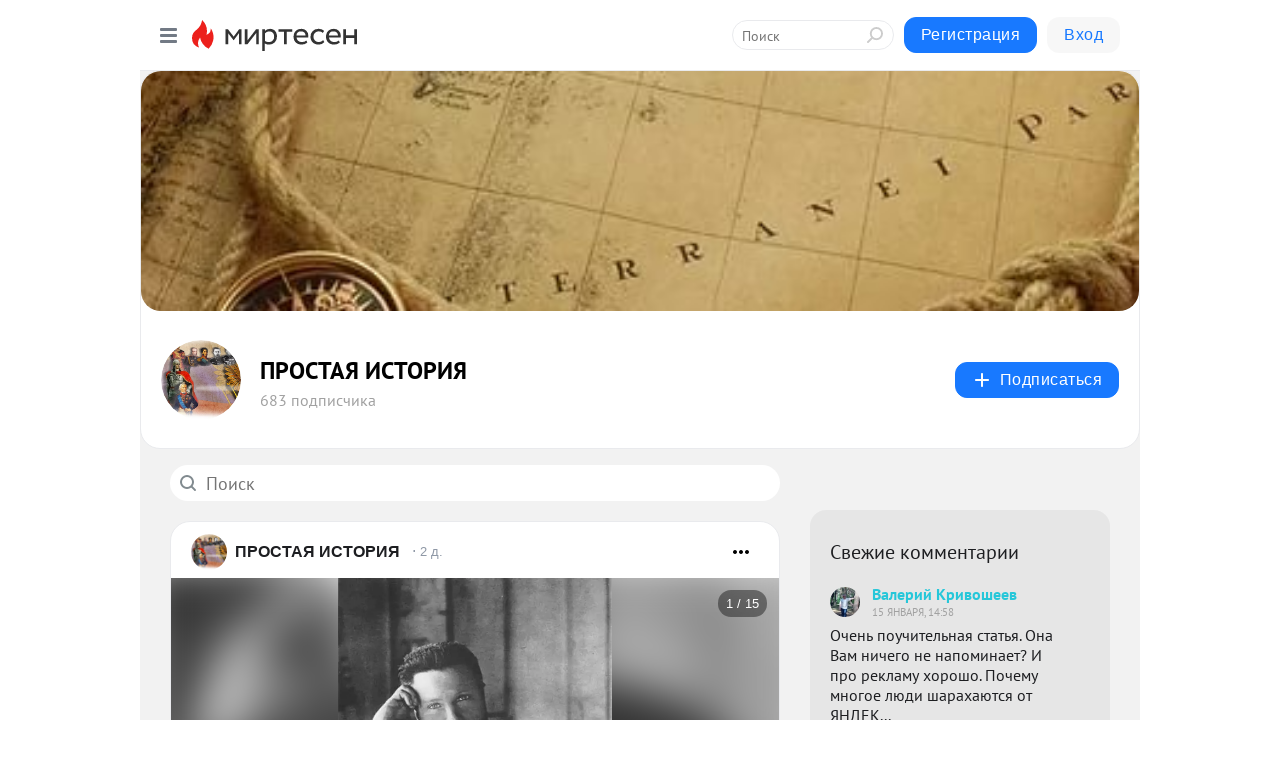

--- FILE ---
content_type: text/html; charset=utf-8
request_url: https://istoriavsem.mirtesen.ru/_/istoriyarossii?page=2
body_size: 32652
content:
<!DOCTYPE html>
<html lang="ru" >
<head>
<meta charset="utf-8" />
<meta name="robots" content="all"/>
<script>window.__SM_COUNTER_ID = 45130;</script>
<title data-react-helmet="true">ИСТОРИЯ РОССИИ - ПРОСТАЯ ИСТОРИЯ - Медиаплатформа МирТесен</title>
<meta name="viewport" content="width=device-width, initial-scale=1"/>

<meta data-react-helmet="true" name="description" content="Раздел &quot;ИСТОРИЯ РОССИИ&quot; тематического канала &quot;ПРОСТАЯ ИСТОРИЯ&quot; в медиаплатформе МирТесен. Подписывайтесь, читайте, комментируйте, ставьте лайки."/><meta data-react-helmet="true" name="keywords" content="одноклассники, однокурсники, соседи, сослуживцы, мир тесен, земляки, старые друзья, география, блоги домов, события вокруг, социальная сеть, карта, дом, работа, web 2.0"/><meta data-react-helmet="true" property="og:image" content="https://mtdata.ru/u1/groupBFDD/3507b4dcb6eaf8cc23548342bc069ac5-0/__tophat_background.jpeg"/><meta data-react-helmet="true" property="og:image:width" content="1200"/><meta data-react-helmet="true" property="og:image:height" content="628"/><meta data-react-helmet="true" property="og:image:alt" content="ИСТОРИЯ РОССИИ - ПРОСТАЯ ИСТОРИЯ - Медиаплатформа МирТесен"/><meta data-react-helmet="true" property="twitter:image" content="https://mtdata.ru/u1/groupBFDD/3507b4dcb6eaf8cc23548342bc069ac5-0/__tophat_background.jpeg"/><meta data-react-helmet="true" property="vk:image" content="https://mtdata.ru/u1/groupBFDD/3507b4dcb6eaf8cc23548342bc069ac5-0/__tophat_background.jpeg"/><meta data-react-helmet="true" property="og:description" content="Раздел &quot;ИСТОРИЯ РОССИИ&quot; тематического канала &quot;ПРОСТАЯ ИСТОРИЯ&quot; в медиаплатформе МирТесен. Подписывайтесь, читайте, комментируйте, ставьте лайки."/><meta data-react-helmet="true" property="twitter:description" content="Раздел &quot;ИСТОРИЯ РОССИИ&quot; тематического канала &quot;ПРОСТАЯ ИСТОРИЯ&quot; в медиаплатформе МирТесен. Подписывайтесь, читайте, комментируйте, ставьте лайки."/><meta data-react-helmet="true" property="og:site_name" content="ПРОСТАЯ ИСТОРИЯ - МирТесен"/><meta data-react-helmet="true" property="og:site" content="ПРОСТАЯ ИСТОРИЯ - МирТесен"/><meta data-react-helmet="true" property="og:type" content="article"/><meta data-react-helmet="true" property="og:url" content="https://istoriavsem.mirtesen.ru/_/istoriyarossii?page=2"/><meta data-react-helmet="true" property="og:title" content="ИСТОРИЯ РОССИИ - ПРОСТАЯ ИСТОРИЯ - Медиаплатформа МирТесен"/><meta data-react-helmet="true" property="twitter:card" content="summary_large_image"/><meta data-react-helmet="true" property="twitter:title" content="ИСТОРИЯ РОССИИ - ПРОСТАЯ ИСТОРИЯ - Медиаплатформа МирТесен"/>
<link data-react-helmet="true" rel="image_src" href="https://mtdata.ru/u1/groupBFDD/3507b4dcb6eaf8cc23548342bc069ac5-0/__tophat_background.jpeg"/><link data-react-helmet="true" rel="canonical" href="https://istoriavsem.mirtesen.ru/_/istoriyarossii?page=2"/><link data-react-helmet="true" rel="index" href="https://istoriavsem.mirtesen.ru"/><link data-react-helmet="true" rel="alternate" type="application/atom+xml" title="ПРОСТАЯ ИСТОРИЯ - МирТесен" href="https://istoriavsem.mirtesen.ru/blog/atom"/><link data-react-helmet="true" rel="alternate" type="application/atom+xml" title="ПРОСТАЯ ИСТОРИЯ - МирТесен" href="https://istoriavsem.mirtesen.ru/blog/rss"/><link data-react-helmet="true" rel="icon" href="/favicon.ico" type="image/x-icon" sizes="16x16"/><link data-react-helmet="true" rel="shortcut icon" href="/favicon.ico" type="image/x-icon" sizes="16x16"/>

<link rel="stylesheet" href="https://alpha.mirtesen.ru/assets/modern/bundle.async.390fc67b829a9a691b15.css" media="print" onload="this.media='all'">
<link rel="stylesheet" href="https://alpha.mirtesen.ru/assets/modern/bundle.blog.e2791309848d57543770.css" />
</head>
<body >



<div id="root"><div class="app blog-post-list-page"><div id="layout" class="post-list-layout bg-gray"><div id="main-container" class="not-admin"><header id="header"><div class="header-wrapper" style="width:auto"><div class="header-container"><div class="header"><div class="header__navigation"></div></div></div></div></header><div id="three-column-container"><div id="very-left-column" class=""><div class="sticky-wrap" style="left:0"><div class="sticky__content"><div class="left-menu"><div class="left-menu__blog"><div class="left-menu__item left-menu__blog-item"><div class="left-menu__item_title left-menu__item_header">ПРОСТАЯ ИСТОРИЯ</div><a class="left-menu__item_element" href="https://istoriavsem.mirtesen.ru/">Главная</a><a class="left-menu__item_element" href="https://istoriavsem.mirtesen.ru/blog">Блог</a><a class="left-menu__item_element" href="https://istoriavsem.mirtesen.ru/_/zhzl">ЖЗЛ</a><a class="left-menu__item_element" href="https://istoriavsem.mirtesen.ru/_/moisaytyi">МОИ САЙТЫ</a><a class="left-menu__item_element" href="https://istoriavsem.mirtesen.ru/_/chtenie">ЧТЕНИЕ</a><a class="left-menu__item_element" href="https://istoriavsem.mirtesen.ru/_/podvig">ПОДВИГ</a><span class="left-menu__item_element active">ИСТОРИЯ РОССИИ</span><a class="left-menu__item_element" href="https://istoriavsem.mirtesen.ru/_/korotko">коротко</a><button class="left-menu__item_button">Показать все<svg class="svg-icon"><use href="/images/icons.svg?v=1770109#angle-down"></use></svg></button></div><div class="left-menu__item left-menu__blog-item"><div class="left-menu__item_title left-menu__item_header"></div><i class="left-menu__item_delimiter"></i><a class="left-menu__item_element" href="https://istoriavsem.mirtesen.ru/blog/latest">Новые</a><a class="left-menu__item_element" href="https://istoriavsem.mirtesen.ru/blog/interesting">Лучшие</a><a class="left-menu__item_element" href="https://istoriavsem.mirtesen.ru/blog/commented">Обсуждаемые</a><a class="left-menu__item_element" href="https://istoriavsem.mirtesen.ru/comments">Комментарии</a><a class="left-menu__item_element" href="https://istoriavsem.mirtesen.ru/people">Участники сайта</a></div></div><div class="left-menu__item" id="topics-menu"><div class="left-menu__item_title" id="topics-menu-title">Рубрики</div><a class="left-menu__item_element" href="//mirtesen.ru/topic/cooking?utm_medium=from_left_sidebar"><span><img src="//static.mtml.ru/images/topics/cooking.svg" alt="cooking" loading="lazy" width="16" height="16"/></span><span>Кулинария</span></a><a class="left-menu__item_element" href="//mirtesen.ru/topic/family?utm_medium=from_left_sidebar"><span><img src="//static.mtml.ru/images/topics/family.svg" alt="family" loading="lazy" width="16" height="16"/></span><span>Дети и семья</span></a><a class="left-menu__item_element" href="//mirtesen.ru/topic/show?utm_medium=from_left_sidebar"><span><img src="//static.mtml.ru/images/topics/show.svg" alt="show" loading="lazy" width="16" height="16"/></span><span>Шоу-бизнес</span></a><a class="left-menu__item_element" href="//mirtesen.ru/topic/politics?utm_medium=from_left_sidebar"><span><img src="//static.mtml.ru/images/topics/politics.svg" alt="politics" loading="lazy" width="16" height="16"/></span><span>Политика</span></a><a class="left-menu__item_element" href="//mirtesen.ru/topic/health?utm_medium=from_left_sidebar"><span><img src="//static.mtml.ru/images/topics/health.svg" alt="health" loading="lazy" width="16" height="16"/></span><span>Здоровье</span></a><button class="left-menu__item_button">Показать все<svg class="svg-icon"><use href="/images/icons.svg?v=1770109#angle-down"></use></svg></button></div><div class="left-menu__item"><div class="left-menu__item_title left-menu__item_header"><a href="https://mirtesen.ru/" class="left-menu__item_title-anchor">Моя лента</a></div><a href="https://mirtesen.ru/chats" class="left-menu__item_element left-menu__item_element_chat" target="_self"><span><img src="//static.mtml.ru/images/icons_v2/chats.svg" alt="ЧАТЫ" loading="lazy" width="16" height="16"/></span><span id="chats-tooltip">ЧАТЫ</span></a><a href="https://mirtesen.ru/polls" class="left-menu__item_element left-menu__item_element_poll" target="_self"><span><img src="//static.mtml.ru/images/icons_v2/vote.svg" alt="Опросы" loading="lazy" width="28" height="28"/></span><span id="polls-tooltip">Опросы</span></a><a href="https://mirtesen.ru/bloggers" class="left-menu__item_element" target="_self"><span><img src="//static.mtml.ru/images/icons_v2/IconBloggersColor.svg" alt="Блогеры" loading="lazy" width="17" height="17"/></span><span id="bloggers-tooltip">Блогеры</span></a><a href="https://mirtesen.ru/user-posts" class="left-menu__item_element" target="_self"><span><img src="//static.mtml.ru/images/icons_v2/IconUserContent.svg" alt="Глас народа" loading="lazy" width="16" height="16"/></span><span id="user-posts-tooltip">Глас народа</span></a><a href="https://mirtesen.ru/popular/liked" class="left-menu__item_element" target="_self"><span><img src="//static.mtml.ru/images/icons_v2/IconPopularColor.svg" alt="Популярное" loading="lazy" width="13" height="16"/></span><span id="popular-posts-tooltip">Популярное</span></a><a href="https://mirtesen.ru/popular/commented" class="left-menu__item_element" target="_self"><span><img src="//static.mtml.ru/images/icons_v2/IconDiscussColor.svg" alt="Обсуждаемое" loading="lazy" width="14" height="14"/></span><span id="commented-posts-tooltip">Обсуждаемое</span></a></div><div class="left-menu__item" id="common-menu"><a href="https://k41tv.app.link/sidebarlink" class="btn btn-primary btn-primary_left-menu" target="_blank" id="app-tooltip"><svg class="svg"><use href="/images/icons.svg#app-icon"></use></svg><span class="left-menu__item_element-text">Мессенджер МТ</span></a><a href="https://info.mirtesen.ru/about" class="left-menu__item_element" target="_blank"><span><img src="//static.mtml.ru/images/icons_v2/IconAbout.svg" alt="О компании" loading="lazy" width="9" height="14"/></span><span class="left-menu__item_element-text">О компании</span></a><a href="https://info.mirtesen.ru/glagol" class="left-menu__item_element" target="_blank"><span><img src="//static.mtml.ru/images/icons_v2/icon-glagol.svg" alt="О редакции ГлагоL" loading="lazy" width="8" height="13"/></span><span class="left-menu__item_element-text">О редакции ГлагоL</span></a><a href="https://info.mirtesen.ru/news" class="left-menu__item_element" target="_blank"><span><img src="//static.mtml.ru/images/icons_v2/IconNews.svg" alt="Новости" loading="lazy" width="16" height="14"/></span><span class="left-menu__item_element-text">Новости</span></a><a href="https://info.mirtesen.ru/partners" class="left-menu__item_element" target="_blank"><span><img src="//static.mtml.ru/images/icons_v2/IconPartners.svg" alt="Партнерам" loading="lazy" width="16" height="13"/></span><span class="left-menu__item_element-text">Партнерам</span></a><a href="https://info.mirtesen.ru/promo" class="left-menu__item_element" target="_blank"><span><img src="//static.mtml.ru/images/icons_v2/IconAdvertizing.svg" alt="Рекламодателям" loading="lazy" width="17" height="16"/></span><span class="left-menu__item_element-text">Рекламодателям</span></a><a href="https://mirtesen.ru/feedback/report" class="left-menu__item_element" target="_blank"><span><img src="//static.mtml.ru/images/icons_v2/IconFeedback.svg" alt="Обратная связь" loading="lazy" width="16" height="13"/></span><span class="left-menu__item_element-text">Обратная связь</span></a><a href="https://mirtesen.ru/feedback/report/spam" class="left-menu__item_element" target="_blank"><span><img src="//static.mtml.ru/images/icons_v2/IconSpam.svg" alt="Пожаловаться на спам" loading="lazy" width="15" height="14"/></span><span class="left-menu__item_element-text">Пожаловаться на спам</span></a><a href="https://info.mirtesen.ru/agreement" class="left-menu__item_element" target="_blank"><span><img src="//static.mtml.ru/images/icons_v2/IconAgreement.svg" alt="Соглашение" loading="lazy" width="15" height="16"/></span><span class="left-menu__item_element-text">Соглашение</span></a><a href="https://info.mirtesen.ru/recommendation_rules" class="left-menu__item_element" target="_blank"><span><img src="//static.mtml.ru/images/icons_v2/IconAgreement.svg" alt="Рекомендательные технологии" loading="lazy" width="15" height="16"/></span><span class="left-menu__item_element-text">Рекомендательные технологии</span></a></div></div><p class="recommendation-tech">На информационном ресурсе применяются <a href="https://info.mirtesen.ru/recommendation_rules">рекомендательные технологии</a> (информационные технологии предоставления информации на основе сбора, систематизации и анализа сведений, относящихся к предпочтениям пользователей сети &quot;Интернет&quot;, находящихся на территории Российской Федерации)</p><div class="mt-tizer-ad-block"><div class="partner-block-wrapper"><div id="unit_99821"></div></div></div></div></div></div><div id="content-container"><div id="secondary-header" class="secondary-header secondary-header_blog"><div class="secondary-header__top secondary-header__top_has-background" style="background-image:url(//mtdata.ru/u1/groupBFDD/3507b4dcb6eaf8cc23548342bc069ac5-0/__tophat_background.jpeg)"></div><div class="secondary-header__middle secondary-header__middle_with-top"><div id="secondary-header-logo" class="secondary-header__logo-outer"><div class="secondary-header__logo-wrap"><a class="userlogo userlogo_xl" href="https://istoriavsem.mirtesen.ru/?utm_referrer=mirtesen.ru" title="" target="" data-rjs="//mtdata.ru/u4/group069B/7a1053606a3905272e09c98679e1a7d0-0/__logo.jpeg"></a></div></div><div class="secondary-header__title-wrap"><div class="secondary-header__title-subscribers"><h2 class="secondary-header__title"><a class="secondary-header__title-link" href="https://istoriavsem.mirtesen.ru/?utm_referrer=mirtesen.ru" style="color:#000" rel="nofollow">ПРОСТАЯ ИСТОРИЯ</a></h2><i class="secondary-header__subscribers">683 подписчика</i></div></div><div><div id="mt-dropdown-menu" class="mt-dropdown-menu"><button appearance="btn" title="Подписаться" type="button" class="mt-dropdown-menu__btn btn btn-primary"><svg class="svg-icon"><use href="/images/icons.svg?v=1770109#cross"></use></svg>Подписаться</button></div></div></div></div><div id="double-column-container"><div id="right-column"><div class="partner-block-wrapper"><div id="unit_95129"></div></div><div class="partner-block-wrapper"><div id="unit_99810"></div></div><div class="right-column-comments right-column-comments_blog"><h3 class="right-column-comments__title">Свежие комментарии</h3><ul class="right-column-comments-list"><li class="right-column-comments-item"><a href="https://mirtesen.ru/people/873719573" class="right-column-comments-item__author"><span class="userlogo userlogo_s" href="" title="" target="" data-rjs="2"></span><div class="right-column-comments-item__author__info"><i class="right-column-comments-item__author__name" style="color:hsl(186, 70%, 50%)">Валерий Кривошеев</i><i class="right-column-comments-item__pubdate"></i></div></a><div class="right-column-comments-item__post"><span class="right-column-comments-item__post__message">Очень поучительная статья. Она Вам ничего не напоминает? И про рекламу хорошо. Почему многое люди шарахаются от ЯНДЕК...</span><span class="right-column-comments-item__post__title">Пульс века: В нач...</span></div></li><li class="right-column-comments-item"><a href="https://mirtesen.ru/people/698133243" class="right-column-comments-item__author"><span class="userlogo userlogo_s" href="" title="" target="" data-rjs="2"></span><div class="right-column-comments-item__author__info"><i class="right-column-comments-item__author__name" style="color:hsl(88, 70%, 50%)">M T</i><i class="right-column-comments-item__pubdate"></i></div></a><div class="right-column-comments-item__post"><span class="right-column-comments-item__post__message">Кто-то удивлен? Всеобщая безответственность и гражданская  недееспособность &quot;гениально&quot; прикрытая отмазкой &quot; а я-то п...</span><span class="right-column-comments-item__post__title">Пульс века: В нач...</span></div></li><li class="right-column-comments-item"><a href="https://mirtesen.ru/people/232522090" class="right-column-comments-item__author"><span class="userlogo userlogo_s" href="" title="" target="" data-rjs="2"></span><div class="right-column-comments-item__author__info"><i class="right-column-comments-item__author__name" style="color:hsl(186, 70%, 50%)">Владимир Самборский</i><i class="right-column-comments-item__pubdate"></i></div></a><div class="right-column-comments-item__post"><span class="right-column-comments-item__post__message">Не уверен, можно ли из тех останков получить ДНК? Ведь около пяти тысяч лет назад у мальчика нашли гаплогруппу R1a1, ...</span><span class="right-column-comments-item__post__title">Скульптурные реко...</span></div></li><li class="right-column-comments-item"><a href="https://mirtesen.ru/people/141456618" class="right-column-comments-item__author"><span class="userlogo userlogo_s" href="" title="" target="" data-rjs="2"></span><div class="right-column-comments-item__author__info"><i class="right-column-comments-item__author__name" style="color:hsl(229, 70%, 50%)">Игорь Бессонов</i><i class="right-column-comments-item__pubdate"></i></div></a><div class="right-column-comments-item__post"><span class="right-column-comments-item__post__message">https://www.youtube.com/watch?v=CbsE6jY5llo а про грунт вот. Лучше скачайте пока Ютуб не прикрыли вообще</span><span class="right-column-comments-item__post__title">Полное раскрытие ...</span></div></li><li class="right-column-comments-item"><a href="https://mirtesen.ru/people/373719015" class="right-column-comments-item__author"><span class="userlogo userlogo_s" href="" title="" target="" data-rjs="2"></span><div class="right-column-comments-item__author__info"><i class="right-column-comments-item__author__name" style="color:hsl(265, 70%, 50%)">ОЛЕГ ОЛЕГ</i><i class="right-column-comments-item__pubdate"></i></div></a><div class="right-column-comments-item__post"><span class="right-column-comments-item__post__message">Очень интересно. Русским морякам слава !</span><span class="right-column-comments-item__post__title">Безумная одиссея ...</span></div></li></ul></div><div class="sticky2" style="top:30px"><div class="partner-block-wrapper"><div id="unit_99808"></div></div></div></div><div id="content-column"><div class="blog-post-list"><div class="mt-search-input"><input type="text" placeholder="Поиск" name="search" autoComplete="off" class="mt-search-input__input" spellcheck="false" value=""/><i class="mt-search-input__icon"><svg class="svg-icon"><use href="/images/icons.svg?v=1770109#search"></use></svg></i></div><div class="clearfix inft-scroll"><article class="inft blog-post"><article class="post-card"><div class="post-card__header"><div class="post-card__main"><div class="post-card__info-without-topic"><a class="post-card__logo" href="//istoriavsem.mirtesen.ru?utm_referrer=mirtesen.ru" target="_self"><span class="userlogo" href="" title="" target="" data-rjs="//mtdata.ru/u4/group069B/7a1053606a3905272e09c98679e1a7d0-0/__logo.jpeg"></span></a><a class="post-card__author" href="//istoriavsem.mirtesen.ru?utm_referrer=mirtesen.ru" target="_self"><div class="post-author"><span>ПРОСТАЯ ИСТОРИЯ</span></div></a><a href="//istoriavsem.mirtesen.ru/blog/43825651350/Mihayil-Frunze-Zavershenie-grazhdanskoy-voynyi-na-yuge-Rossii-i-?utm_referrer=mirtesen.ru" class="pubdate post-card__pubdate" target="_blank"></a></div></div><div class="post-card__context-actions"><div id="mt-dropdown-menu" class="mt-dropdown-menu context-dropdown"><button type="button" class="mt-dropdown-menu__btn"><svg class="svg-icon"><use href="/images/icons.svg?v=1770109#more"></use></svg></button></div></div></div><div class="post-card__content"><div class="post-card__media"></div><div class="post-card__description"><div class="post-preview"><a class="post-preview__overlay" href="//istoriavsem.mirtesen.ru/blog/43825651350/Mihayil-Frunze-Zavershenie-grazhdanskoy-voynyi-na-yuge-Rossii-i-?utm_referrer=mirtesen.ru"></a><h3 class="post-preview__title">Михаил Фрунзе. Завершение гражданской войны на юге России и помощь Мустафе Кемалю</h3><p class="post-preview__description"><span><br />М. Фрунзе в Турции <br /><br />В предыдущих статьях мы говорили о революционной деятельности Михаила Фрунзе и об успешной карьере в качестве советского полководца, победах над Колчаком и Врангелем. Сегодня мы продолжим этот рассказ.<br /><br /> Завершение гражданской войны на Украине <br /></span>... <span class="post-preview__more" data-link="more">Далее</span></p></div></div></div><div class="post-card__footer"><div class="post-controls"><div><div class="post-actions"><div class="post-actions__push"></div></div></div></div></div><span></span></article></article><div class="adfox-outer blog-post-list__ad-block"><div class="partner-block-wrapper"><div id="unit_99818"></div></div></div><article class="inft blog-post"><article class="post-card"><div class="post-card__header"><div class="post-card__main"><div class="post-card__info-without-topic"><a class="post-card__logo" href="//istoriavsem.mirtesen.ru?utm_referrer=mirtesen.ru" target="_self"><span class="userlogo" href="" title="" target="" data-rjs="//mtdata.ru/u4/group069B/7a1053606a3905272e09c98679e1a7d0-0/__logo.jpeg"></span></a><a class="post-card__author" href="//istoriavsem.mirtesen.ru?utm_referrer=mirtesen.ru" target="_self"><div class="post-author"><span>ПРОСТАЯ ИСТОРИЯ</span></div></a><a href="//istoriavsem.mirtesen.ru/blog/43301450161/-V-okruzhenii-vragov-voennaya-politika-Germanii-v-epohu-Vilgelma?utm_referrer=mirtesen.ru" class="pubdate post-card__pubdate" target="_blank"></a></div></div><div class="post-card__context-actions"><div id="mt-dropdown-menu" class="mt-dropdown-menu context-dropdown"><button type="button" class="mt-dropdown-menu__btn"><svg class="svg-icon"><use href="/images/icons.svg?v=1770109#more"></use></svg></button></div></div></div><div class="post-card__content"><div class="post-card__media"></div><div class="post-card__description"><div class="post-preview"><a class="post-preview__overlay" href="//istoriavsem.mirtesen.ru/blog/43301450161/-V-okruzhenii-vragov-voennaya-politika-Germanii-v-epohu-Vilgelma?utm_referrer=mirtesen.ru"></a><h3 class="post-preview__title">«В окружении врагов»: военная политика Германии в эпоху Вильгельма II</h3><p class="post-preview__description"><span><br />На протяжении всего существования Второго рейха военное дело было неразрывно связано с государственным. Действительно, именно энтузиазм и самопожертвование прусских солдат позволили создать единую Германскую империю. После того как Рейх утвердился в качестве великой державы, он столкнулся с</span>... <span class="post-preview__more" data-link="more">Далее</span></p></div></div></div><div class="post-card__footer"><div class="post-controls"><div><div class="post-actions"><div class="post-actions__push"></div></div></div></div></div><span></span></article></article><article class="inft blog-post"><article class="post-card"><div class="post-card__header"><div class="post-card__main"><div class="post-card__info-without-topic"><a class="post-card__logo" href="//istoriavsem.mirtesen.ru?utm_referrer=mirtesen.ru" target="_self"><span class="userlogo" href="" title="" target="" data-rjs="//mtdata.ru/u4/group069B/7a1053606a3905272e09c98679e1a7d0-0/__logo.jpeg"></span></a><a class="post-card__author" href="//istoriavsem.mirtesen.ru?utm_referrer=mirtesen.ru" target="_self"><div class="post-author"><span>ПРОСТАЯ ИСТОРИЯ</span></div></a><a href="//istoriavsem.mirtesen.ru/blog/43205197060/Puls-veka-V-nachale-1917-go-Petrograd-gulyal-i-veselilsya?utm_referrer=mirtesen.ru" class="pubdate post-card__pubdate" target="_blank"></a></div></div><div class="post-card__context-actions"><div id="mt-dropdown-menu" class="mt-dropdown-menu context-dropdown"><button type="button" class="mt-dropdown-menu__btn"><svg class="svg-icon"><use href="/images/icons.svg?v=1770109#more"></use></svg></button></div></div></div><div class="post-card__content"><div class="post-card__media"></div><div class="post-card__description"><div class="post-preview"><a class="post-preview__overlay" href="//istoriavsem.mirtesen.ru/blog/43205197060/Puls-veka-V-nachale-1917-go-Petrograd-gulyal-i-veselilsya?utm_referrer=mirtesen.ru"></a><h3 class="post-preview__title">Пульс века: В начале 1917-го Петроград гулял и веселился</h3><p class="post-preview__description"><span>Новый проект «Комсомольской правды в Петербурге», посвященный 100-летию Октябрьской революции.<br />Анатолий АГРАФЕНИН<br /> Мы решили восстановить ход событий 100-летней давности по старым газетам. Что видели свидетели тех дней? Как разгоралась грядущая революция? Итак, конец 1916 - начало 1917</span>... <span class="post-preview__more" data-link="more">Далее</span></p></div></div></div><div class="post-card__footer"><div class="post-controls"><div><div class="post-actions"><div class="post-actions__push"></div></div></div></div></div><span></span></article></article><article class="inft blog-post"><article class="post-card"><div class="post-card__header"><div class="post-card__main"><div class="post-card__info-without-topic"><a class="post-card__logo" href="//istoriavsem.mirtesen.ru?utm_referrer=mirtesen.ru" target="_self"><span class="userlogo" href="" title="" target="" data-rjs="//mtdata.ru/u4/group069B/7a1053606a3905272e09c98679e1a7d0-0/__logo.jpeg"></span></a><a class="post-card__author" href="//istoriavsem.mirtesen.ru?utm_referrer=mirtesen.ru" target="_self"><div class="post-author"><span>ПРОСТАЯ ИСТОРИЯ</span></div></a><a href="//istoriavsem.mirtesen.ru/blog/43247150078/Informatsionnaya-politika-Petra-I?utm_referrer=mirtesen.ru" class="pubdate post-card__pubdate" target="_blank"></a></div></div><div class="post-card__context-actions"><div id="mt-dropdown-menu" class="mt-dropdown-menu context-dropdown"><button type="button" class="mt-dropdown-menu__btn"><svg class="svg-icon"><use href="/images/icons.svg?v=1770109#more"></use></svg></button></div></div></div><div class="post-card__content"><div class="post-card__media"></div><div class="post-card__description"><div class="post-preview"><a class="post-preview__overlay" href="//istoriavsem.mirtesen.ru/blog/43247150078/Informatsionnaya-politika-Petra-I?utm_referrer=mirtesen.ru"></a><h3 class="post-preview__title">Информационная политика Петра I</h3><p class="post-preview__description"><span><br />Известно, что информационное сопровождение в международных отношениях играет далеко не последнюю роль. Так было не всегда. В истории отечественной дипломатии начало информационной политики в иностранных делах связано с именем царя Петра Алексеевича.<br /><br /> Основным направлением работы</span>... <span class="post-preview__more" data-link="more">Далее</span></p></div></div></div><div class="post-card__footer"><div class="post-controls"><div><div class="post-actions"><div class="post-actions__push"></div></div></div></div></div><span></span></article></article><div class="adfox-outer blog-post-list__ad-block"><div class="partner-block-wrapper"><div id="unit_99818"></div></div></div><article class="inft blog-post"><article class="post-card"><div class="post-card__header"><div class="post-card__main"><div class="post-card__info-without-topic"><a class="post-card__logo" href="//istoriavsem.mirtesen.ru?utm_referrer=mirtesen.ru" target="_self"><span class="userlogo" href="" title="" target="" data-rjs="//mtdata.ru/u4/group069B/7a1053606a3905272e09c98679e1a7d0-0/__logo.jpeg"></span></a><a class="post-card__author" href="//istoriavsem.mirtesen.ru?utm_referrer=mirtesen.ru" target="_self"><div class="post-author"><span>ПРОСТАЯ ИСТОРИЯ</span></div></a><a href="//istoriavsem.mirtesen.ru/blog/43528985427/-Muzhitskaya-uniforma-dlya-armii-tsarya-bogatyirya?utm_referrer=mirtesen.ru" class="pubdate post-card__pubdate" target="_blank"></a></div></div><div class="post-card__context-actions"><div id="mt-dropdown-menu" class="mt-dropdown-menu context-dropdown"><button type="button" class="mt-dropdown-menu__btn"><svg class="svg-icon"><use href="/images/icons.svg?v=1770109#more"></use></svg></button></div></div></div><div class="post-card__content"><div class="post-card__media"></div><div class="post-card__description"><div class="post-preview"><a class="post-preview__overlay" href="//istoriavsem.mirtesen.ru/blog/43528985427/-Muzhitskaya-uniforma-dlya-armii-tsarya-bogatyirya?utm_referrer=mirtesen.ru"></a><h3 class="post-preview__title">«Мужицкая униформа» для армии царя-богатыря</h3><p class="post-preview__description"><span>У России есть только два союзника — ее армия и флот<br />— крылатое выражение, предположительно, принадлежавшее российскому императору Александру III <br /><br />В России, как известно, самодержавие было ограничено лишь естественной кончиной монарха, а еще, разумеется, цареубийством. Вот и день</span>... <span class="post-preview__more" data-link="more">Далее</span></p></div></div></div><div class="post-card__footer"><div class="post-controls"><div><div class="post-actions"><div class="post-actions__push"></div></div></div></div></div><span></span></article></article><span></span><div></div><div class="inft-scroll__loader"></div></div><nav class="pagination"><ul class="blog-post__pagination"><li>Страница: <!-- -->1<!-- --> </li><li><a href="/_/istoriyarossii?page=2">Вперед</a></li></ul></nav></div></div></div></div></div></div><div style="position:fixed;bottom:50px;right:0;cursor:pointer;transition-duration:0.2s;transition-timing-function:linear;transition-delay:0s;z-index:10;display:none"><div id="scroll-top"><div>наверх</div></div></div></div><div></div></div></div>
<div id="messenger-portal" class="messenger-embedded"></div>
<script>window.__PRELOADED_STATE__ = {"blogDomain":{},"promotion":{"popup":{},"activeTab":"platform","sections":{"platform":{"title":"Реклама на Платформе","isMenu":true,"changed":false,"forDevs":true},"settings":{"title":"Настройки рекламы","isMenu":true,"changed":false,"forDevs":true},"item":{"title":"Редактирование объекта","isMenu":false,"changed":false,"forDevs":true},"itemAdd":{"title":"Добавление объекта","isMenu":false,"changed":false,"forDevs":true},"deposit":{"title":"Пополнение баланса","isMenu":false,"changed":false,"forDevs":true},"stats":{"title":"Статистика рекламы","isMenu":true,"changed":false,"forDevs":true}},"changed":{"platform":false,"settings":false,"item":false,"stats":false},"data":{"platform":"","settings":{"currentBalance":0,"spentBalance":0,"groupItem":{"id":null,"status":"STATUS_PENDING","dateStart":null,"dateEnd":null,"fullClicksLimit":null,"dayClicksLimit":null,"clickPrice":null,"utmSource":null,"utmMedium":null,"utmCampaign":null,"targetGeoIds":null,"targetIsMale":null,"targetAgeMin":null,"targetAgeMax":null,"targetTime":null,"title":null,"canChangeStatus":null,"inRotation":false,"fullClicks":0,"dayClicks":0},"blogpostItems":[]},"item":{"id":null,"status":"STATUS_PENDING","dateStart":null,"dateEnd":null,"fullClicksLimit":null,"dayClicksLimit":null,"clickPrice":null,"utmSource":null,"utmMedium":null,"utmCampaign":null,"targetGeoIds":null,"targetIsMale":null,"targetAgeMin":null,"targetAgeMax":null,"targetTime":null,"title":null,"canChangeStatus":null,"inRotation":false,"fullClicks":0,"dayClicks":0},"itemAdd":{"url":null},"deposit":{"value":""},"stats":{"periodFrom":"2026-01-14","periodTo":"2026-02-03"}},"errors":{}},"editComments":{"activeTab":"stats","sections":{"stats":{"title":"Статистика","isMenu":true,"changed":false,"forDevs":true},"settings":{"title":"Настройки","isMenu":true,"changed":false,"forDevs":true}},"changed":{"stats":false,"settings":false},"data":{"stats":{"periodFrom":"2026-01-27","periodTo":"2026-02-03"},"settings":{"applyForCommentsEnabled":0,"commonEnabled":0,"siteEnabled":0,"keyWords":[]}},"errors":{}},"actionVote":{},"header":{"sidebarEnabled":false,"sidebarIsOpen":false},"messageNotifications":{"items":[],"startFrom":0,"nextFrom":0,"hasMoreItems":true,"busy":false},"activityNotifications":{"items":[],"nextFrom":"","hasMoreItems":true,"busy":false},"headerSearch":{"value":"","result":{"people":[],"groups":[],"posts":[]},"isLoading":false,"hasResults":false},"rssEditor":{"editKey":null,"type":"add","loading":{"defaultImage":false},"values":{"maxTextLength":0,"publicationDelay":0,"useFullText":false,"useShortDesctiption":false,"ignoreMediaTags":false,"rssSourceLink":"","autoRefreshImportedThemes":false,"pregTemplateTextSearch":"","pregTemplateTextChange":"","xpathLongText":"","xpathImage":"","showCategory":"","importCategory":"","keepImages":false,"keepLinks":false,"keepIframes":false,"useEmbedCode":false,"useYandexTurbo":false,"addYandexGenreTags":false,"loadingTimout":0,"hideSourceLink":false,"defaultImage":""}},"telegramEditor":{"editKey":null,"type":"add","values":{"username":null,"signature":""}},"auth":{"user":null,"groupPrivileges":{},"viewedTooltips":{}},"authForm":{"isBusy":false,"widgetId":"0","instances":{"0":{"isOpen":false,"activeTab":"login","callAndSmsLimits":{"apiLimits":{"smsAllowed":true,"callAllowed":true,"smsTimeLimitExceededMsg":"","callTimeLimitExceededMsg":""},"timers":{}},"params":{"login":{"phone":"","code":"","mode":"SMS","step":"","errorMap":{}},"loginByEmail":{"email":"","password":"","remember":"on","step":"","errorMap":{}},"registration":{"name":"","lastname":"","email":"","phone":"","code":"","mode":"SMS","step":"","errorMap":{}},"registrationByEmail":{"email":"","name":"","phone":"","code":"","mode":"SMS","step":"","errorMap":{}},"password":{"email":"","errorMap":{}}}}}},"blogModerators":{"staff":[],"popup":{"popupType":null,"userInfo":null},"errors":{},"radioBtnValue":null},"logoEditor":{"image":null,"allowZoomOut":false,"position":{"x":0.5,"y":0.5},"scale":1,"rotate":0,"borderRadius":0,"width":100,"height":100,"border":0,"isEmpty":true,"type":"blog"},"headerBackgroundEditor":{"image":null,"type":"blog","allowZoomOut":false,"position":{"x":0.5,"y":0.5},"scale":1,"rotate":0,"borderRadius":0,"blogHeight":240,"profileHeight":240,"border":0,"isEmpty":true},"titleEditor":{"title":""},"secondaryHeader":{"logoSwitcher":false,"titleSwitcher":false,"backgroundSwitcher":false,"logoEditor":false,"titleEditor":false,"backgroundEditor":false},"blogMenuSettings":{"isChanged":false,"menuItems":[],"currentIndex":null,"menuItem":{},"staticWidgetsToRemove":[],"context":{"add":{"title":"Добавление раздела","saveButton":"Добавить"},"edit":{"title":"Раздел: ","saveButton":"Сохранить","remove":"Удалить раздел"}},"errors":{}},"siteSettings":{},"siteSettingsLeftMenu":{"sitesDropdown":false},"promotionLeftMenu":{},"editCommentsLeftMenu":{},"blogPostList":{"blogPostList":[{"id":43825651350,"title":"Михаил Фрунзе. Завершение гражданской войны на юге России и помощь Мустафе Кемалю","url":"//istoriavsem.mirtesen.ru/blog/43825651350?utm_referrer=mirtesen.ru","seo_url":"//istoriavsem.mirtesen.ru/blog/43825651350/Mihayil-Frunze-Zavershenie-grazhdanskoy-voynyi-na-yuge-Rossii-i-?utm_referrer=mirtesen.ru","canonical_url":"https://istoriavsem.mirtesen.ru/blog/43825651350/Mihayil-Frunze-Zavershenie-grazhdanskoy-voynyi-na-yuge-Rossii-i-","created":1769739968,"date":1769912701,"publish_time":"2026-02-01 05:24:00","status":"STATUS_ACTIVE","isTitleHidden":false,"preview_text":"\x3cbr />М. Фрунзе в Турции \x3cbr />\x3cbr />В предыдущих статьях мы говорили о революционной деятельности Михаила Фрунзе и об успешной карьере в качестве советского полководца, победах над Колчаком и Врангелем. Сегодня мы продолжим этот рассказ.\x3cbr />\x3cbr /> Завершение гражданской войны на Украине \x3cbr />","comments_count":0,"post_type":"post","likes":{"count":0,"user_likes":0,"can_like":0,"marks_pluses":0,"marks_minuses":0,"user_like_attr":null,"like_attr_ids":[]},"from_id":298312492,"from":{"id":298312492,"display_name":"Игорь Сипкин","url":"//mirtesen.ru/people/298312492","photo_original":"//mtdata.ru/u2/photo81E8/20304756418-0/original.jpeg","isAuthenticAccount":false},"group":{"display_name":"ПРОСТАЯ ИСТОРИЯ","url":"//istoriavsem.mirtesen.ru","photo_original":"//mtdata.ru/u4/group069B/7a1053606a3905272e09c98679e1a7d0-0/__logo.jpeg","id":30207014022,"canViewBlogPostCreator":true,"showSubscribersAmount":true,"is_subscribed":false,"is_member":false,"is_owner":false,"is_staff":false,"created":1260357549},"attachments":[{"photo":{"id":20609749410,"photo_original":"//mtdata.ru/u14/photo1E2A/20609749410-0/original.jpg#20609749410","title":"1","width":371,"height":500}},{"photo":{"id":20055895108,"photo_original":"//mtdata.ru/u14/photoA0D2/20055895108-0/original.jpg#20055895108","title":"1","width":796,"height":561}},{"photo":{"id":20063550749,"photo_original":"//mtdata.ru/u14/photo2763/20063550749-0/original.jpg#20063550749","title":"1","width":1024,"height":688}},{"photo":{"id":20171259353,"photo_original":"//mtdata.ru/u14/photo2567/20171259353-0/original.jpg#20171259353","title":"1","width":1200,"height":668}},{"photo":{"id":20278967957,"photo_original":"//mtdata.ru/u14/photoB40D/20278967957-0/original.jpg#20278967957","title":"1","width":700,"height":501}},{"photo":{"id":20286623598,"photo_original":"//mtdata.ru/u14/photo7187/20286623598-0/original.jpg#20286623598","title":"1","width":800,"height":1067}},{"photo":{"id":20394332202,"photo_original":"//mtdata.ru/u14/photo6ACD/20394332202-0/original.jpg#20394332202","title":"1","width":310,"height":444}},{"photo":{"id":20502040806,"photo_original":"//mtdata.ru/u14/photo992E/20502040806-0/original.jpg#20502040806","title":"1","width":623,"height":454}},{"photo":{"id":20509696447,"photo_original":"//mtdata.ru/u14/photo352B/20509696447-0/original.jpg#20509696447","title":"1","width":459,"height":430}},{"photo":{"id":20617405051,"photo_original":"//mtdata.ru/u14/photo9DFB/20617405051-0/original.jpg#20617405051","title":"1","width":500,"height":379}},{"photo":{"id":20725113655,"photo_original":"//mtdata.ru/u14/photo98F6/20725113655-0/original.jpg#20725113655","title":"1","width":1280,"height":813}},{"photo":{"id":20732769296,"photo_original":"//mtdata.ru/u14/photo2F17/20732769296-0/original.jpg#20732769296","title":"1","width":380,"height":243}},{"photo":{"id":20832822259,"photo_original":"//mtdata.ru/u14/photoF987/20832822259-0/original.jpg#20832822259","title":"1","width":640,"height":450}},{"photo":{"id":20840477900,"photo_original":"//mtdata.ru/u14/photo7FD4/20840477900-0/original.jpg#20840477900","title":"1","width":1280,"height":905}},{"photo":{"id":20948186504,"photo_original":"//mtdata.ru/u14/photoF23E/20948186504-0/original.jpg#20948186504","title":"1","width":1280,"height":914}}],"modified":1769912721,"is_draft":false,"is_queued":false,"topic":null,"tags":["г. Севастополь [1461214]","корабль \"живой\"; черноморский флот (чф), армия","михаил в.фрунзе","руль, газета, город берлин","история","кавалерийская дивизия №9","чрезвычайное посольство, советская","с.и.аралов","главное разведывательное управление; красная армия","валерий рыжов","корабль \"жуткий\"; черноморский флот (чф), армия","екатерина (ii)","правительство советской, россия","армия №11, город баку","исмет-паша кемаль","правительство, франция","мустафа кемаль","дивизия червонного казачества махно №8","лев задов","с.корольков","семен колесников","корабль \"агамемнон\"; англия","мехмед завоеватель","объединённое государственное политическое управление (огпу), государственный комитет","крейсер \"кентербери\"; англия","восточная армия","к.звонарев","Нестор Махно","к.е.ворошилов","корабль \"антанты\"","черноморский флот (чф), армия","иностранный отдел, область одесская; объединённое государственное политическое управление (огпу), государственный комитет","в.махно","исмет иненю","В.И.Ленин","Южный фронт","респ. Крым [1434425]","Генеральный штаб","петр текель","таймс, газета, англия","Красная Армия","А.Н.Толстой","пароход \"саннаго\"; италия","Республиканская партия","г. Мурманск [885490]","респ. Дагестан [78545]","ататюрк кемаль","греческая армия, греция","регистрационное управление полевого штаба реввоенсовета; красная армия","феодосий щусь","турецкая армия, турция","дивизия №3","британское правительство, англия","Владимир Винниченко"],"close_comments":false,"marks_count":0,"reposts":0,"recommendations":null,"foreignPollId":null,"isSlider":null,"padRedirectUrl":"https://mirtesen.ru/url?e=pad_click&pad_page=0&blog_post_id=43825651350","editorStatus":"EDITOR_STATUS_NONE","extraData":{"ed_pulse":"0","ed_arb_popup_url":"","ed_skip_nofollow":"0","ed_arb_popup_text":"","ed_arb_next_btn_url":"","doFollowLinks":0},"notificationsCanBeSent":true,"notificationsSent":false,"notificationsWillBeSent":false,"notificationsLimit":4,"formattedDates":{"iso":"2026-02-01T02:25:01.000Z","ver1":"1 февраля, 5:25","ver2":"01.02.2026 в 5:25","ver3":"1 февр., 5:25"},"images":[{"main":true,"url":"//mtdata.ru/u14/photo1E2A/20609749410-0/original.jpg#20609749410","width":371,"height":500},{"main":true,"url":"//mtdata.ru/u14/photoA0D2/20055895108-0/original.jpg#20055895108","width":796,"height":561},{"main":true,"url":"//mtdata.ru/u14/photo2763/20063550749-0/original.jpg#20063550749","width":1024,"height":688},{"main":true,"url":"//mtdata.ru/u14/photo2567/20171259353-0/original.jpg#20171259353","width":1200,"height":668},{"main":true,"url":"//mtdata.ru/u14/photoB40D/20278967957-0/original.jpg#20278967957","width":700,"height":501},{"main":true,"url":"//mtdata.ru/u14/photo7187/20286623598-0/original.jpg#20286623598","width":800,"height":1067},{"main":true,"url":"//mtdata.ru/u14/photo6ACD/20394332202-0/original.jpg#20394332202","width":310,"height":444},{"main":true,"url":"//mtdata.ru/u14/photo992E/20502040806-0/original.jpg#20502040806","width":623,"height":454},{"main":true,"url":"//mtdata.ru/u14/photo352B/20509696447-0/original.jpg#20509696447","width":459,"height":430},{"main":true,"url":"//mtdata.ru/u14/photo9DFB/20617405051-0/original.jpg#20617405051","width":500,"height":379},{"main":true,"url":"//mtdata.ru/u14/photo98F6/20725113655-0/original.jpg#20725113655","width":1280,"height":813},{"main":true,"url":"//mtdata.ru/u14/photo2F17/20732769296-0/original.jpg#20732769296","width":380,"height":243},{"main":true,"url":"//mtdata.ru/u14/photoF987/20832822259-0/original.jpg#20832822259","width":640,"height":450},{"main":true,"url":"//mtdata.ru/u14/photo7FD4/20840477900-0/original.jpg#20840477900","width":1280,"height":905},{"main":true,"url":"//mtdata.ru/u14/photoF23E/20948186504-0/original.jpg#20948186504","width":1280,"height":914}],"videos":[],"shared_post":null,"mentionedPersons":null},{"id":43301450161,"title":"«В окружении врагов»: военная политика Германии в эпоху Вильгельма II","url":"//istoriavsem.mirtesen.ru/blog/43301450161?utm_referrer=mirtesen.ru","seo_url":"//istoriavsem.mirtesen.ru/blog/43301450161/-V-okruzhenii-vragov-voennaya-politika-Germanii-v-epohu-Vilgelma?utm_referrer=mirtesen.ru","canonical_url":"https://istoriavsem.mirtesen.ru/blog/43301450161/-V-okruzhenii-vragov-voennaya-politika-Germanii-v-epohu-Vilgelma","created":1768961838,"date":1768961838,"publish_time":null,"status":"STATUS_ACTIVE","isTitleHidden":false,"preview_text":"\x3cbr />На протяжении всего существования Второго рейха военное дело было неразрывно связано с государственным. Действительно, именно энтузиазм и самопожертвование прусских солдат позволили создать единую Германскую империю. После того как Рейх утвердился в качестве великой державы, он столкнулся с","comments_count":0,"post_type":"post","likes":{"count":0,"user_likes":0,"can_like":0,"marks_pluses":0,"marks_minuses":0,"user_like_attr":null,"like_attr_ids":[]},"from_id":298312492,"from":{"id":298312492,"display_name":"Игорь Сипкин","url":"//mirtesen.ru/people/298312492","photo_original":"//mtdata.ru/u2/photo81E8/20304756418-0/original.jpeg","isAuthenticAccount":false},"group":{"display_name":"ПРОСТАЯ ИСТОРИЯ","url":"//istoriavsem.mirtesen.ru","photo_original":"//mtdata.ru/u4/group069B/7a1053606a3905272e09c98679e1a7d0-0/__logo.jpeg","id":30207014022,"canViewBlogPostCreator":true,"showSubscribersAmount":true,"is_subscribed":false,"is_member":false,"is_owner":false,"is_staff":false,"created":1260357549},"attachments":[{"photo":{"id":null,"photo_original":"//mtdata.ru/u10/photoE95F/20820391138-0/original.jpg#20820391138","title":null,"width":1280,"height":740}},{"photo":{"id":null,"photo_original":"//mtdata.ru/u10/photo199F/20043463987-0/original.jpg#20043463987","title":null,"width":771,"height":725}},{"photo":{"id":null,"photo_original":"//mtdata.ru/u10/photo7F5D/20266536836-0/original.jpg#20266536836","title":null,"width":1280,"height":975}}],"modified":1768961883,"is_draft":false,"is_queued":false,"topic":"politics","tags":["военно морской флот (вмф), армия","отто фон-бисмарк","holger afflerbach","история","вильгельм (ii)","сильная боеспособная немецкая армия, германия","правительство австро, венгрия","alexander watson","российская армия, россия","виктор бирюков","wilhelmine germany","договор от 1887 \"перестраховке\"","Тройственный союз","charles flint macclumpha","франко русский союз","хельмут фон-мольтке","конституция; германия","helmuth von-moltke","дэвид стивенсон","david stevenson"],"close_comments":false,"marks_count":0,"reposts":0,"recommendations":null,"foreignPollId":null,"isSlider":null,"padRedirectUrl":"https://mirtesen.ru/url?e=pad_click&pad_page=0&blog_post_id=43301450161","editorStatus":"EDITOR_STATUS_NONE","extraData":{"ed_pulse":"0","ed_arb_popup_url":"","ed_skip_nofollow":"0","ed_arb_popup_text":"","ed_arb_next_btn_url":"","doFollowLinks":0},"notificationsCanBeSent":true,"notificationsSent":false,"notificationsWillBeSent":false,"notificationsLimit":4,"formattedDates":{"iso":"2026-01-21T02:17:18.000Z","ver1":"21 января, 5:17","ver2":"21.01.2026 в 5:17","ver3":"21 янв., 5:17"},"images":[{"main":true,"url":"//mtdata.ru/u10/photoE95F/20820391138-0/original.jpg#20820391138","width":1280,"height":740},{"main":true,"url":"//mtdata.ru/u10/photo199F/20043463987-0/original.jpg#20043463987","width":771,"height":725},{"main":true,"url":"//mtdata.ru/u10/photo7F5D/20266536836-0/original.jpg#20266536836","width":1280,"height":975}],"videos":[],"shared_post":null,"mentionedPersons":null},{"id":43205197060,"title":"Пульс века: В начале 1917-го Петроград гулял и веселился","url":"//istoriavsem.mirtesen.ru/blog/43205197060?utm_referrer=mirtesen.ru","seo_url":"//istoriavsem.mirtesen.ru/blog/43205197060/Puls-veka-V-nachale-1917-go-Petrograd-gulyal-i-veselilsya?utm_referrer=mirtesen.ru","canonical_url":"https://istoriavsem.mirtesen.ru/blog/43205197060/Puls-veka-V-nachale-1917-go-Petrograd-gulyal-i-veselilsya","created":1768451096,"date":1768451096,"publish_time":null,"status":"STATUS_ACTIVE","isTitleHidden":false,"preview_text":"Новый проект «Комсомольской правды в Петербурге», посвященный 100-летию Октябрьской революции.\x3cbr />Анатолий АГРАФЕНИН\x3cbr /> Мы решили восстановить ход событий 100-летней давности по старым газетам. Что видели свидетели тех дней? Как разгоралась грядущая революция? Итак, конец 1916 - начало 1917","comments_count":2,"post_type":"post","likes":{"count":0,"user_likes":0,"can_like":0,"marks_pluses":0,"marks_minuses":0,"user_like_attr":null,"like_attr_ids":[]},"from_id":298312492,"from":{"id":298312492,"display_name":"Игорь Сипкин","url":"//mirtesen.ru/people/298312492","photo_original":"//mtdata.ru/u2/photo81E8/20304756418-0/original.jpeg","isAuthenticAccount":false},"group":{"display_name":"ПРОСТАЯ ИСТОРИЯ","url":"//istoriavsem.mirtesen.ru","photo_original":"//mtdata.ru/u4/group069B/7a1053606a3905272e09c98679e1a7d0-0/__logo.jpeg","id":30207014022,"canViewBlogPostCreator":true,"showSubscribersAmount":true,"is_subscribed":false,"is_member":false,"is_owner":false,"is_staff":false,"created":1260357549},"attachments":[{"photo":{"id":null,"photo_original":"//mtdata.ru/u17/photo6BB8/20568279329-0/original.jpeg#20568279329","title":null,"width":897,"height":645}},{"photo":{"id":null,"photo_original":"//mtdata.ru/u29/photoB522/20160411836-0/original.jpeg#20160411836","title":null,"width":765,"height":578}},{"photo":{"id":null,"photo_original":"//mtdata.ru/u17/photoDFC5/20375829044-0/original.jpeg#20375829044","title":null,"width":773,"height":565}},{"photo":{"id":null,"photo_original":"//mtdata.ru/u29/photo4B26/20621868816-0/original.jpeg#20621868816","title":null,"width":768,"height":634}},{"photo":{"id":null,"photo_original":"//mtdata.ru/u1/photo7D47/20629524457-0/original.jpeg#20629524457","title":null,"width":764,"height":564}},{"photo":{"id":null,"photo_original":"//mtdata.ru/u30/photo8A80/20691299215-0/original.jpeg#20691299215","title":null,"width":754,"height":851}},{"photo":{"id":null,"photo_original":"//mtdata.ru/u30/photo794A/20906716423-0/original.jpeg#20906716423","title":null,"width":762,"height":459}}],"modified":1768489142,"is_draft":false,"is_queued":false,"topic":"politics","tags":["федор спиридонов","история","александр павлович балк","невский судостроительный завод","николай (ii)","тамара осторожная","фонд исторической фотографии имени буллы","императорский петроградский музей великой войны имени","российская национальная библиотека, россия","а.юшков","анатолий аграфенин","протесты фракции правых","новое время, газета","джон лондон","Временное правительство","казанский собор, город казань","земщина, газета","ф.алферов"],"close_comments":false,"marks_count":0,"reposts":0,"recommendations":null,"foreignPollId":null,"isSlider":null,"padRedirectUrl":"https://mirtesen.ru/url?e=pad_click&pad_page=0&blog_post_id=43205197060","editorStatus":"EDITOR_STATUS_NONE","extraData":{"ed_pulse":"0","ed_arb_popup_url":"","ed_skip_nofollow":"0","ed_arb_popup_text":"","ed_arb_next_btn_url":"","doFollowLinks":0},"notificationsCanBeSent":false,"notificationsSent":true,"notificationsWillBeSent":false,"notificationsLimit":4,"formattedDates":{"iso":"2026-01-15T04:24:56.000Z","ver1":"15 января, 7:24","ver2":"15.01.2026 в 7:24","ver3":"15 янв., 7:24"},"images":[{"main":true,"url":"//mtdata.ru/u17/photo6BB8/20568279329-0/original.jpeg#20568279329","width":897,"height":645},{"main":true,"url":"//mtdata.ru/u29/photoB522/20160411836-0/original.jpeg#20160411836","width":765,"height":578},{"main":true,"url":"//mtdata.ru/u17/photoDFC5/20375829044-0/original.jpeg#20375829044","width":773,"height":565},{"main":true,"url":"//mtdata.ru/u29/photo4B26/20621868816-0/original.jpeg#20621868816","width":768,"height":634},{"main":true,"url":"//mtdata.ru/u1/photo7D47/20629524457-0/original.jpeg#20629524457","width":764,"height":564},{"main":true,"url":"//mtdata.ru/u30/photo8A80/20691299215-0/original.jpeg#20691299215","width":754,"height":851},{"main":true,"url":"//mtdata.ru/u30/photo794A/20906716423-0/original.jpeg#20906716423","width":762,"height":459}],"videos":[],"shared_post":null,"mentionedPersons":null},{"id":43247150078,"title":"Информационная политика Петра I","url":"//istoriavsem.mirtesen.ru/blog/43247150078?utm_referrer=mirtesen.ru","seo_url":"//istoriavsem.mirtesen.ru/blog/43247150078/Informatsionnaya-politika-Petra-I?utm_referrer=mirtesen.ru","canonical_url":"https://istoriavsem.mirtesen.ru/blog/43247150078/Informatsionnaya-politika-Petra-I","created":1764124277,"date":1764124277,"publish_time":null,"status":"STATUS_ACTIVE","isTitleHidden":false,"preview_text":"\x3cbr />Известно, что информационное сопровождение в международных отношениях играет далеко не последнюю роль. Так было не всегда. В истории отечественной дипломатии начало информационной политики в иностранных делах связано с именем царя Петра Алексеевича.\x3cbr />\x3cbr /> Основным направлением работы","comments_count":0,"post_type":"post","likes":{"count":0,"user_likes":0,"can_like":0,"marks_pluses":0,"marks_minuses":0,"user_like_attr":null,"like_attr_ids":[]},"from_id":298312492,"from":{"id":298312492,"display_name":"Игорь Сипкин","url":"//mirtesen.ru/people/298312492","photo_original":"//mtdata.ru/u2/photo81E8/20304756418-0/original.jpeg","isAuthenticAccount":false},"group":{"display_name":"ПРОСТАЯ ИСТОРИЯ","url":"//istoriavsem.mirtesen.ru","photo_original":"//mtdata.ru/u4/group069B/7a1053606a3905272e09c98679e1a7d0-0/__logo.jpeg","id":30207014022,"canViewBlogPostCreator":true,"showSubscribersAmount":true,"is_subscribed":false,"is_member":false,"is_owner":false,"is_staff":false,"created":1260357549},"attachments":[{"photo":{"id":null,"photo_original":"//mtdata.ru/u29/photo63DD/20687786814-0/original.jpg#20687786814","title":null,"width":765,"height":663}},{"photo":{"id":null,"photo_original":"//mtdata.ru/u29/photoBE06/20141588153-0/original.jpg#20141588153","title":null,"width":660,"height":764}},{"photo":{"id":null,"photo_original":"//mtdata.ru/u29/photo06F3/20249296757-0/original.jpg#20249296757","title":null,"width":500,"height":879}},{"photo":{"id":null,"photo_original":"//mtdata.ru/u29/photo6F5F/20256952398-0/original.jpg#20256952398","title":null,"width":1280,"height":783}},{"photo":{"id":null,"photo_original":"//mtdata.ru/u29/photo748A/20364661002-0/original.jpg#20364661002","title":null,"width":1280,"height":805}},{"photo":{"id":null,"photo_original":"//mtdata.ru/u29/photoA332/20472369606-0/original.jpg#20472369606","title":null,"width":448,"height":756}},{"photo":{"id":null,"photo_original":"//mtdata.ru/u29/photo7837/20587733851-0/original.jpg#20587733851","title":null,"width":1280,"height":785}},{"photo":{"id":null,"photo_original":"//mtdata.ru/u29/photo86AE/20026223908-0/original.jpg#20026223908","title":null,"width":567,"height":756}},{"photo":{"id":null,"photo_original":"//mtdata.ru/u29/photoAF43/20133932512-0/original.jpg#20133932512","title":null,"width":1181,"height":1600}},{"photo":{"id":null,"photo_original":"//mtdata.ru/u29/photo16EE/20695442455-0/original.jpg#20695442455","title":null,"width":480,"height":652}},{"photo":{"id":null,"photo_original":"//mtdata.ru/u29/photo8974/20703098096-0/original.jpg#20703098096","title":null,"width":1280,"height":804}},{"photo":{"id":null,"photo_original":"//mtdata.ru/u29/photoD00C/20803151059-0/original.jpg#20803151059","title":null,"width":458,"height":742}},{"photo":{"id":null,"photo_original":"//mtdata.ru/u29/photo74CD/20810806700-0/original.jpg#20810806700","title":null,"width":1280,"height":788}},{"photo":{"id":null,"photo_original":"//mtdata.ru/u29/photo00BC/20910859663-0/original.jpg#20910859663","title":null,"width":622,"height":758}},{"photo":{"id":null,"photo_original":"//mtdata.ru/u29/photoEA99/20918515304-0/original.jpg#20918515304","title":null,"width":519,"height":717}}],"modified":1764124324,"is_draft":false,"is_queued":false,"topic":"politics","tags":["г. Москва [1405113]","король карола","стэнфордский университет, штат калифорния","царь петр алексеевич","король фредерик (iv)","король августа","история","саксоний августый","королева анна","г. Санкт-Петербург [1414662]","ex mandato ejus csareae majestatis","niels strohmbergs","российская армия, россия","августа (ii)","dmitry kantemir","Дмитрий Кантемир","российская национальная библиотека, россия","павел в.густерин","Петр Шафиров","нильс стромберг","император петр (великий)","султан ахмед (iii)","король карл (xii)","петр (i)","борис шереметев","в.в.похлебкин","k.von-schweden","священная лига","отдел внешнего обслуживания; российская национальная библиотека, россия"],"close_comments":false,"marks_count":0,"reposts":0,"recommendations":null,"foreignPollId":null,"isSlider":null,"padRedirectUrl":"https://mirtesen.ru/url?e=pad_click&pad_page=0&blog_post_id=43247150078","editorStatus":"EDITOR_STATUS_NONE","extraData":{"ed_pulse":"0","ed_arb_popup_url":"","ed_skip_nofollow":"0","ed_arb_popup_text":"","ed_arb_next_btn_url":"","doFollowLinks":0},"notificationsCanBeSent":true,"notificationsSent":false,"notificationsWillBeSent":false,"notificationsLimit":4,"formattedDates":{"iso":"2025-11-26T02:31:17.000Z","ver1":"26 ноября, 5:31","ver2":"26.11.2025 в 5:31","ver3":"26 нояб., 5:31"},"images":[{"main":true,"url":"//mtdata.ru/u29/photo63DD/20687786814-0/original.jpg#20687786814","width":765,"height":663},{"main":true,"url":"//mtdata.ru/u29/photoBE06/20141588153-0/original.jpg#20141588153","width":660,"height":764},{"main":true,"url":"//mtdata.ru/u29/photo06F3/20249296757-0/original.jpg#20249296757","width":500,"height":879},{"main":true,"url":"//mtdata.ru/u29/photo6F5F/20256952398-0/original.jpg#20256952398","width":1280,"height":783},{"main":true,"url":"//mtdata.ru/u29/photo748A/20364661002-0/original.jpg#20364661002","width":1280,"height":805},{"main":true,"url":"//mtdata.ru/u29/photoA332/20472369606-0/original.jpg#20472369606","width":448,"height":756},{"main":true,"url":"//mtdata.ru/u29/photo7837/20587733851-0/original.jpg#20587733851","width":1280,"height":785},{"main":true,"url":"//mtdata.ru/u29/photo86AE/20026223908-0/original.jpg#20026223908","width":567,"height":756},{"main":true,"url":"//mtdata.ru/u29/photoAF43/20133932512-0/original.jpg#20133932512","width":1181,"height":1600},{"main":true,"url":"//mtdata.ru/u29/photo16EE/20695442455-0/original.jpg#20695442455","width":480,"height":652},{"main":true,"url":"//mtdata.ru/u29/photo8974/20703098096-0/original.jpg#20703098096","width":1280,"height":804},{"main":true,"url":"//mtdata.ru/u29/photoD00C/20803151059-0/original.jpg#20803151059","width":458,"height":742},{"main":true,"url":"//mtdata.ru/u29/photo74CD/20810806700-0/original.jpg#20810806700","width":1280,"height":788},{"main":true,"url":"//mtdata.ru/u29/photo00BC/20910859663-0/original.jpg#20910859663","width":622,"height":758},{"main":true,"url":"//mtdata.ru/u29/photoEA99/20918515304-0/original.jpg#20918515304","width":519,"height":717}],"videos":[],"shared_post":null,"mentionedPersons":null},{"id":43528985427,"title":"«Мужицкая униформа» для армии царя-богатыря","url":"//istoriavsem.mirtesen.ru/blog/43528985427?utm_referrer=mirtesen.ru","seo_url":"//istoriavsem.mirtesen.ru/blog/43528985427/-Muzhitskaya-uniforma-dlya-armii-tsarya-bogatyirya?utm_referrer=mirtesen.ru","canonical_url":"https://istoriavsem.mirtesen.ru/blog/43528985427/-Muzhitskaya-uniforma-dlya-armii-tsarya-bogatyirya","created":1760757973,"date":1760757973,"publish_time":null,"status":"STATUS_ACTIVE","isTitleHidden":false,"preview_text":"У России есть только два союзника — ее армия и флот\x3cbr />— крылатое выражение, предположительно, принадлежавшее российскому императору Александру III \x3cbr />\x3cbr />В России, как известно, самодержавие было ограничено лишь естественной кончиной монарха, а еще, разумеется, цареубийством. Вот и день","comments_count":0,"post_type":"post","likes":{"count":0,"user_likes":0,"can_like":0,"marks_pluses":0,"marks_minuses":0,"user_like_attr":null,"like_attr_ids":[]},"from_id":298312492,"from":{"id":298312492,"display_name":"Игорь Сипкин","url":"//mirtesen.ru/people/298312492","photo_original":"//mtdata.ru/u2/photo81E8/20304756418-0/original.jpeg","isAuthenticAccount":false},"group":{"display_name":"ПРОСТАЯ ИСТОРИЯ","url":"//istoriavsem.mirtesen.ru","photo_original":"//mtdata.ru/u4/group069B/7a1053606a3905272e09c98679e1a7d0-0/__logo.jpeg","id":30207014022,"canViewBlogPostCreator":true,"showSubscribersAmount":true,"is_subscribed":false,"is_member":false,"is_owner":false,"is_staff":false,"created":1260357549},"attachments":[{"photo":{"id":null,"photo_original":"//mtdata.ru/u30/photo536E/20333712627-0/original.jpg#20333712627","title":null,"width":1208,"height":764}},{"photo":{"id":null,"photo_original":"//mtdata.ru/u30/photo33F7/20002931174-0/original.jpg#20002931174","title":null,"width":1016,"height":474}},{"photo":{"id":null,"photo_original":"//mtdata.ru/u30/photo7A4E/20226004023-0/original.jpg#20226004023","title":null,"width":1280,"height":1646}},{"photo":{"id":null,"photo_original":"//mtdata.ru/u30/photoC767/20449076872-0/original.jpg#20449076872","title":null,"width":767,"height":565}},{"photo":{"id":null,"photo_original":"//mtdata.ru/u30/photo245F/20556785476-0/original.jpg#20556785476","title":null,"width":1121,"height":1200}},{"photo":{"id":null,"photo_original":"//mtdata.ru/u30/photoD140/20672149721-0/original.jpg#20672149721","title":null,"width":1280,"height":1910}},{"photo":{"id":null,"photo_original":"//mtdata.ru/u30/photo5C84/20779858325-0/original.jpg#20779858325","title":null,"width":1280,"height":1932}},{"photo":{"id":null,"photo_original":"//mtdata.ru/u30/photoDD74/20895222570-0/original.jpg#20895222570","title":null,"width":811,"height":979}}],"modified":1760758023,"is_draft":false,"is_queued":false,"topic":"military","tags":["дивизия №41","александра наследник","полк №3","г. Москва [1405113]","полк №4","кадетский корпус №1","полк №50","гренадерский полк №15","конный полк","государственная третьяковская галерея (гтг), музей","история","винтовка крнка","цесаревич николай александрович","а.игнатьев","г. Санкт-Петербург [1414662]","винтовка","екатерина (ii)","павловский полк","лейб драгунский московский полк №1, город москва","полк №16","винтовка мосин","российская императорская армия, россия","в.верещагин","полк №164","народная воля","г. Смоленск [1232056]","хайрем бердан","Преображенский полк","император александр (iii)","александр (iii)","кавказская дивизия","драгунский смоленский полк №8, город смоленск","царь александр (iii)","винтовка бердана","батальон №5","и.и.гриневицкий","русское историческое общество","фридрих-вильгельм прусский","император александр (ii)","Александр Александрович","великий князь михаил николаевич","петр (i)","полк №2","потемкин","владимир (i)","ниена, фирма","г.кнетель","дивизия №4","вячеслав шпаковский","дивизия №3"],"close_comments":false,"marks_count":0,"reposts":0,"recommendations":null,"foreignPollId":null,"isSlider":null,"padRedirectUrl":"https://mirtesen.ru/url?e=pad_click&pad_page=0&blog_post_id=43528985427","editorStatus":"EDITOR_STATUS_NONE","extraData":{"ed_pulse":"0","ed_arb_popup_url":"","ed_skip_nofollow":"0","ed_arb_popup_text":"","ed_arb_next_btn_url":"","doFollowLinks":0},"notificationsCanBeSent":true,"notificationsSent":false,"notificationsWillBeSent":false,"notificationsLimit":4,"formattedDates":{"iso":"2025-10-18T03:26:13.000Z","ver1":"18 октября, 6:26","ver2":"18.10.2025 в 6:26","ver3":"18 окт., 6:26"},"images":[{"main":true,"url":"//mtdata.ru/u30/photo536E/20333712627-0/original.jpg#20333712627","width":1208,"height":764},{"main":true,"url":"//mtdata.ru/u30/photo33F7/20002931174-0/original.jpg#20002931174","width":1016,"height":474},{"main":true,"url":"//mtdata.ru/u30/photo7A4E/20226004023-0/original.jpg#20226004023","width":1280,"height":1646},{"main":true,"url":"//mtdata.ru/u30/photoC767/20449076872-0/original.jpg#20449076872","width":767,"height":565},{"main":true,"url":"//mtdata.ru/u30/photo245F/20556785476-0/original.jpg#20556785476","width":1121,"height":1200},{"main":true,"url":"//mtdata.ru/u30/photoD140/20672149721-0/original.jpg#20672149721","width":1280,"height":1910},{"main":true,"url":"//mtdata.ru/u30/photo5C84/20779858325-0/original.jpg#20779858325","width":1280,"height":1932},{"main":true,"url":"//mtdata.ru/u30/photoDD74/20895222570-0/original.jpg#20895222570","width":811,"height":979}],"videos":[],"shared_post":null,"mentionedPersons":null}],"hasMoreItems":true,"page":1,"title":"ИСТОРИЯ РОССИИ","tag":"россия, история россии, русь","searchValue":"","search":{"results":null,"page":0,"hasMore":true,"isLoading":false}},"blogPostEditor":{"id":null,"title":"","text":"","inProcess":false,"sign":"","disableComments":false,"tags":[],"tagSuggestions":[],"errors":[],"publishTime":null,"referenceUrl":"","nextBtnUrl":"","pushBtnUrl":"","pushBtnText":"","doFollowLinks":0,"pulse":0,"draft":false,"preloaderVisible":true,"errorMessage":{"isVisible":false,"text":"Произошла ошибка. Попробуйте еще раз или свяжитесь со службой поддержки."},"showPollEditor":false,"pollTab":"default","sentToModeration":false,"foundPolls":[],"foundPollsOffset":0,"hasMorePolls":true,"pollId":null},"actionModifyPostPopup":{"isOpen":false,"popupType":"","id":null,"deletedList":{},"approveList":{}},"rightColumnPosts":[],"rightColumnComments":[{"id":128160320,"text":"Очень поучительная статья. Она Вам ничего не напоминает? И про рекламу хорошо. Почему многое люди шарахаются от ЯНДЕКСА, МАХа, ВК? Да достали рекламой, дурацкой, неотключаемой, навязчивой!","date":1768489112,"blog_post":{"id":43205197060,"title":"Пульс века: В начале 1917-го Петроград гулял и веселился","seo_url":"//istoriavsem.mirtesen.ru/blog/43205197060/Puls-veka-V-nachale-1917-go-Petrograd-gulyal-i-veselilsya?utm_referrer=mirtesen.ru"},"user":{"cover":null,"count_friends":null,"id":873719573,"url":"//mirtesen.ru/people/873719573","display_name":"Валерий Кривошеев","photo_original":"//mtdata.ru/u30/photo5CF6/20510614405-0/original.jpeg"},"images":[],"formattedDates":{"iso":"2026-01-15T14:58:32.000Z","ver1":"15 января, 17:58","ver2":"15.01.2026 в 17:58","ver3":"15 янв., 17:58"}},{"id":128158725,"text":"Кто-то удивлен? Всеобщая безответственность и гражданская  недееспособность \"гениально\" прикрытая отмазкой \" а я-то при чем? и что я могу?\" - наиболее типичная русская черта. Попробуйте отменить ее нажатием \"черного пальчика\" под этим комментом.","date":1768463585,"blog_post":{"id":43205197060,"title":"Пульс века: В начале 1917-го Петроград гулял и веселился","seo_url":"//istoriavsem.mirtesen.ru/blog/43205197060/Puls-veka-V-nachale-1917-go-Petrograd-gulyal-i-veselilsya?utm_referrer=mirtesen.ru"},"user":{"cover":null,"count_friends":null,"id":698133243,"url":"//mirtesen.ru/people/698133243","display_name":"M T","photo_original":"//mtdata.ru/u24/photoEDE0/20973762716-0/original.jpeg"},"images":[],"formattedDates":{"iso":"2026-01-15T07:53:05.000Z","ver1":"15 января, 10:53","ver2":"15.01.2026 в 10:53","ver3":"15 янв., 10:53"}},{"id":127655955,"text":"Не уверен, можно ли из тех останков получить ДНК? Ведь около пяти тысяч лет назад у мальчика нашли гаплогруппу R1a1, которая свойственна славянам. Этот фактор подтвердил или опроверг отношение наших предков по статье к той или иной расе.","date":1752215917,"blog_post":{"id":43637733442,"title":"Скульптурные реконструкции М. Герасимова: ошибки известного антрополога","seo_url":"//istoriavsem.mirtesen.ru/blog/43637733442/Skulpturnyie-rekonstruktsii-M-Gerasimova-oshibki-izvestnogo-antr?utm_referrer=mirtesen.ru"},"user":{"cover":null,"count_friends":null,"id":232522090,"url":"//mirtesen.ru/people/232522090","display_name":"Владимир Самборский","photo_original":"//mtdata.ru/u24/photoDC95/20356438271-0/original.jpeg"},"images":[],"formattedDates":{"iso":"2025-07-11T06:38:37.000Z","ver1":"11 июля, 9:38","ver2":"11.07.2025 в 9:38","ver3":"11 июля, 9:38"}},{"id":126463482,"text":"https://www.youtube.com/watch?v=CbsE6jY5llo а про грунт вот. Лучше скачайте пока Ютуб не прикрыли вообще","date":1725833191,"blog_post":{"id":43451906150,"title":"Полное раскрытие лунной аферы США - 3 часть","seo_url":"//istoriavsem.mirtesen.ru/blog/43451906150/Polnoe-raskryitie-lunnoy-aferyi-SSHA-3-chast?utm_referrer=mirtesen.ru"},"user":{"cover":null,"count_friends":null,"id":141456618,"url":"//mirtesen.ru/people/141456618","display_name":"Игорь Бессонов","photo_original":"//mtdata.ru/u4/photo9467/20243109954-0/original.jpeg"},"images":[],"formattedDates":{"iso":"2024-09-08T22:06:31.000Z","ver1":"9 сентября, 1:06","ver2":"09.09.2024 в 1:06","ver3":"9 сент., 1:06"}},{"id":125472906,"text":"Очень интересно. Русским морякам слава !","date":1704086612,"blog_post":{"id":43572786859,"title":"Безумная одиссея экипажа «Микояна»","seo_url":"//istoriavsem.mirtesen.ru/blog/43572786859/Bezumnaya-odisseya-ekipazha-Mikoyana-?utm_referrer=mirtesen.ru"},"user":{"cover":null,"count_friends":null,"id":373719015,"url":"//mirtesen.ru/people/373719015","display_name":"ОЛЕГ ОЛЕГ","photo_original":"//mtdata.ru/u20/photo31A9/20378957219-0/original.jpeg"},"images":[],"formattedDates":{"iso":"2024-01-01T05:23:32.000Z","ver1":"1 января, 8:23","ver2":"01.01.2024 в 8:23","ver3":"1 янв., 8:23"}}],"rightColumnGallery":{"total":0,"images":[]},"blogPost":{"blogPost":[],"sliders":[],"currentSlider":{"title":"","imageUrl":"","imageWidth":0,"imageHeight":0},"sliderIndex":0,"sliderLoading":false},"blogMember":{"usedSearch":false,"activeTab":"rating","tabs":{},"staff":{},"search":{}},"aggregator":{"items":[],"page":0,"hasMore":true},"leftMenu":{"listSites":{"mySubscriptions":{"items":[],"total":0,"hideMoreButton":0},"mySites":{"items":[],"total":0,"hideMoreButton":0}},"listFriends":{"hideMoreButton":0,"items":[]},"listTopics":[{"key":"cooking","text":"Кулинария","theme":true},{"key":"family","text":"Дети и семья","theme":true},{"key":"show","text":"Шоу-бизнес","theme":true},{"key":"politics","text":"Политика","theme":true},{"key":"health","text":"Здоровье","theme":true},{"key":"IT","text":"IT","theme":true},{"key":"auto","text":"Авто-мото","theme":true},{"key":"finance","text":"Бизнес и финансы","theme":true},{"key":"animals","text":"В мире животных","theme":true},{"key":"military","text":"Военное дело","theme":true},{"key":"home","text":"Дом/Дача","theme":true},{"key":"entertainment","text":"Игры","theme":true},{"key":"history","text":"История","theme":true},{"key":"cinema","text":"Кино","theme":true},{"key":"beauty","text":"Красота","theme":true},{"key":"culture","text":"Культура","theme":true},{"key":"realty","text":"Недвижимость","theme":true},{"key":"society","text":"Общество","theme":true},{"key":"fishing","text":"Охота и рыбалка","theme":true},{"key":"technology","text":"Прогресс","theme":true},{"key":"career","text":"Работа","theme":true},{"key":"humor","text":"Развлечения","theme":true},{"key":"ad","text":"Реклама","theme":true},{"key":"religion","text":"Религия","theme":true},{"key":"sport","text":"Спорт","theme":true},{"key":"tourism","text":"Туризм","theme":true},{"key":"photo","text":"Фото","theme":true},{"key":"all","text":"Разное","theme":false}],"blogMenu":{"menuItems":[{"url":"https://istoriavsem.mirtesen.ru/","tags":"","type":"posts","title":"Главная","context":"default","stop_tags":"","module_type":"GroupsItem","module_title":"исторический блог","main_widget_id":"GroupsItemdefaultBlogPosts","secondary":false,"width":0},{"url":"https://istoriavsem.mirtesen.ru/blog","tags":"","type":"posts","title":"Блог","context":"default","stop_tags":"","module_type":"BlogPosts","module_title":"Блог","main_widget_id":"BlogPostsdefaultBlogPostsContent","secondary":false,"width":0},{"url":"https://istoriavsem.mirtesen.ru/_/zhzl","tags":"ЖЗЛ, жзл","type":"posts","title":"ЖЗЛ","context":"zhzl","stop_tags":"","module_type":"Pages","module_title":"Жизнь замечательных людей","main_widget_id":"BlogPosts_BlogPosts_xeuspi","secondary":false,"width":0},{"url":"https://istoriavsem.mirtesen.ru/_/moisaytyi","tags":"","type":"page","title":"МОИ САЙТЫ","context":"moisaytyi","stop_tags":"","module_type":"Pages","module_title":null,"main_widget_id":"StaticHtml_vapafuu","secondary":false,"width":0},{"url":"https://istoriavsem.mirtesen.ru/_/chtenie","tags":"чтение","type":"posts","title":"ЧТЕНИЕ","context":"chtenie","stop_tags":"","module_type":"Pages","module_title":"Занимательное чтение","main_widget_id":"BlogPosts_BlogPosts_epunwo","secondary":false,"width":0},{"url":"https://istoriavsem.mirtesen.ru/_/podvig","tags":"подвиг","type":"posts","title":"ПОДВИГ","context":"podvig","stop_tags":"","module_type":"Pages","module_title":"Блог","main_widget_id":"BlogPosts_BlogPosts_diwoloa","secondary":false,"width":0},{"url":"https://istoriavsem.mirtesen.ru/_/istoriyarossii","tags":"россия, история россии, русь","type":"posts","title":"ИСТОРИЯ РОССИИ","context":"istoriyarossii","stop_tags":"","module_type":"Pages","module_title":"ИСТОРИЯ РОССИИ","main_widget_id":"BlogPosts_BlogPosts_qobuzom","secondary":false,"width":0,"selected":true},{"url":"https://istoriavsem.mirtesen.ru/_/korotko","tags":"коротко","type":"posts","title":"коротко","context":"korotko","stop_tags":"","module_type":"Pages","module_title":"коротко об истории","main_widget_id":"BlogPosts_BlogPosts_toobqoeb","secondary":false,"width":0},{"url":"https://istoriavsem.mirtesen.ru/_/istoricheskayaminiatyura","tags":"миниатюра, пикуль","type":"posts","title":"историческая миниатюра","context":"istoricheskayaminiatyura","stop_tags":"","module_type":"Pages","module_title":"миниатюра","main_widget_id":"BlogPosts_BlogPosts_zobumoq","secondary":false,"width":0}],"activeItem":6},"profileMenu":{"menuItems":[],"activeItem":null},"url":null,"initialCount":5,"loadCount":10,"isDropdownVisible":false},"actionBlogPostNotify":{"isOpen":false,"id":null,"message":""},"blogCommentPage":{"items":[],"hasMoreItems":true,"page":0,"userStatus":null,"showModal":false,"modalCommentId":null},"groups":{"ratedGroups":[],"page":1,"hasMore":true,"period":"PERIOD_MONTH","order":"ORDER_BY_UNIQUE_VISITORS","searchValue":""},"stat":{"promoBalance":null,"wagesPromoBonuses":null,"wagesTotalBalance":null,"loading":false,"current":{"period":"PERIOD_TODAY","periodFrom":"2026-01-03","periodTo":"2026-02-04","timeframe":"TIMEFRAME_HOURS","timeframeEnabledMask":".*"},"objectId":null,"rows":[],"wages":[],"total":{},"viewsStat":{},"activeStat":"general"},"app":{"ip":"52.15.199.101","scope":"blog","disableAll":false,"disableYandexAnalytics":false,"originalUrl":"/_/istoriyarossii?page=2","hideAdBlocks":false,"isModernBrowser":true,"isMobile":false,"req":{"ip":"52.15.199.101","port":80,"userAgent":"Mozilla/5.0 (Macintosh; Intel Mac OS X 10_15_7) AppleWebKit/537.36 (KHTML, like Gecko) Chrome/131.0.0.0 Safari/537.36; ClaudeBot/1.0; +claudebot@anthropic.com)","cookies":{},"headers":{"connection":"upgrade","host":"istoriavsem.mirtesen.ru","x-geoip2-geoname-id":"4509177","x-geoip2-country":"US","x-geoip2-city":"Columbus","x-real-ip":"52.15.199.101","x-forwarded-for":"52.15.199.101","x-forwarded-proto":"https","pragma":"no-cache","cache-control":"no-cache","upgrade-insecure-requests":"1","user-agent":"Mozilla/5.0 (Macintosh; Intel Mac OS X 10_15_7) AppleWebKit/537.36 (KHTML, like Gecko) Chrome/131.0.0.0 Safari/537.36; ClaudeBot/1.0; +claudebot@anthropic.com)","accept":"text/html,application/xhtml+xml,application/xml;q=0.9,image/webp,image/apng,*/*;q=0.8,application/signed-exchange;v=b3;q=0.9","sec-fetch-site":"none","sec-fetch-mode":"navigate","sec-fetch-user":"?1","sec-fetch-dest":"document","accept-encoding":"gzip, deflate, br"},"query":{"page":"2"},"params":{"prefix":"istoriyarossii"},"browser":{"name":"chrome","version":"131.0.0","os":"Mac OS","type":"browser"},"protocol":"https","host":"istoriavsem.mirtesen.ru","originalUrl":"/_/istoriyarossii?page=2","lightApp":false,"mobileApp":false,"deviceType":"desktop","isMobile":false,"specialSource":false},"metrics":{"yandexMetricaAccountId":null,"yandexWebmasterCheckingMetatag":null,"statMediaId":null},"site":{"id":30207014022,"display_name":"ПРОСТАЯ ИСТОРИЯ","slogan":"«История пишется, чтобы установить строгую истину» Плиний Младший.","url":"https://istoriavsem.mirtesen.ru/_/istoriyarossii?page=2","photo":"//mtdata.ru/u4/group069B/7a1053606a3905272e09c98679e1a7d0-0/__logo.jpeg","tags":["история"],"members_count":683,"showSubscribersAmount":true,"is_member":false,"is_subscribed":false,"is_admin":false,"is_owner":false,"is_staff":false,"isBlocked":false,"date_wages_start":"2019-03-29","can_view_members":true,"canComment":false,"canVote":null,"can_join":false,"canAddPostWithoutApprove":false,"canAddPost":false,"canViewBlogPostCreator":true,"canViewContent":true,"smi2SiteId":null,"smi2RightBlock":null,"smi2BottomBlock":null,"smi2BottomBlock2":null,"smi2BottomBlock3":null,"smi2BottomBlock4":null,"smi2BlogPostBlock":null,"hideBanners":false,"hideBottomPad":false,"ramblerTop100CounterId":"4485160","is_business":false,"mainDomain":"//istoriavsem.mirtesen.ru"},"siteBuilder":{"rev":"1.01","head":{"meta":[]},"layout":{"props":[],"style":[],"elements":[]},"header":{"props":[],"style":[],"elements":[]},"footer":{"props":[],"style":[],"elements":[]},"veryLeftColumn":{"props":[],"style":[],"elements":[]},"veryRightColumn":{"props":[],"style":[],"elements":[]},"mainLogo":{"props":{"image":"//mtdata.ru/u4/group069B/7a1053606a3905272e09c98679e1a7d0-0/__logo.jpeg","imageUrl":"https://istoriavsem.mirtesen.ru/"},"style":[]},"mainHeader":{"props":{"image":"//mtdata.ru/u1/groupBFDD/3507b4dcb6eaf8cc23548342bc069ac5-0/__tophat_background.jpeg","title":"ПРОСТАЯ ИСТОРИЯ","slogan":"«История пишется, чтобы установить строгую истину» Плиний Младший.","favicon":null},"style":[]},"mainMenu":{"items":[{"url":"https://istoriavsem.mirtesen.ru/","tags":"","type":"posts","title":"Главная","context":"default","stop_tags":"","module_type":"GroupsItem","module_title":"исторический блог","main_widget_id":"GroupsItemdefaultBlogPosts","secondary":false,"width":0},{"url":"https://istoriavsem.mirtesen.ru/blog","tags":"","type":"posts","title":"Блог","context":"default","stop_tags":"","module_type":"BlogPosts","module_title":"Блог","main_widget_id":"BlogPostsdefaultBlogPostsContent","secondary":false,"width":0},{"url":"https://istoriavsem.mirtesen.ru/_/zhzl","tags":"ЖЗЛ, жзл","type":"posts","title":"ЖЗЛ","context":"zhzl","stop_tags":"","module_type":"Pages","module_title":"Жизнь замечательных людей","main_widget_id":"BlogPosts_BlogPosts_xeuspi","secondary":false,"width":0},{"url":"https://istoriavsem.mirtesen.ru/_/moisaytyi","tags":"","type":"page","title":"МОИ САЙТЫ","context":"moisaytyi","stop_tags":"","module_type":"Pages","module_title":null,"main_widget_id":"StaticHtml_vapafuu","secondary":false,"width":0},{"url":"https://istoriavsem.mirtesen.ru/_/chtenie","tags":"чтение","type":"posts","title":"ЧТЕНИЕ","context":"chtenie","stop_tags":"","module_type":"Pages","module_title":"Занимательное чтение","main_widget_id":"BlogPosts_BlogPosts_epunwo","secondary":false,"width":0},{"url":"https://istoriavsem.mirtesen.ru/_/podvig","tags":"подвиг","type":"posts","title":"ПОДВИГ","context":"podvig","stop_tags":"","module_type":"Pages","module_title":"Блог","main_widget_id":"BlogPosts_BlogPosts_diwoloa","secondary":false,"width":0},{"url":"https://istoriavsem.mirtesen.ru/_/istoriyarossii","tags":"россия, история россии, русь","type":"posts","title":"ИСТОРИЯ РОССИИ","context":"istoriyarossii","stop_tags":"","module_type":"Pages","module_title":"ИСТОРИЯ РОССИИ","main_widget_id":"BlogPosts_BlogPosts_qobuzom","secondary":false,"width":0,"selected":true},{"url":"https://istoriavsem.mirtesen.ru/_/korotko","tags":"коротко","type":"posts","title":"коротко","context":"korotko","stop_tags":"","module_type":"Pages","module_title":"коротко об истории","main_widget_id":"BlogPosts_BlogPosts_toobqoeb","secondary":false,"width":0},{"url":"https://istoriavsem.mirtesen.ru/_/istoricheskayaminiatyura","tags":"миниатюра, пикуль","type":"posts","title":"историческая миниатюра","context":"istoricheskayaminiatyura","stop_tags":"","module_type":"Pages","module_title":"миниатюра","main_widget_id":"BlogPosts_BlogPosts_zobumoq","secondary":false,"width":0}]},"mainContent":{"props":[],"style":[],"elements":[]},"mainDomain":"istoriavsem.mirtesen.ru","yaMetricsGlobal":{"ver":2,"params":{"id":54481189,"clickmap":true,"trackLinks":true,"accurateTrackBounce":true,"webvisor":false},"userParams":{"interests":"cooking"}},"smi2":{"blockId":82631,"siteId":null},"htmlFooter":{"text":null,"enabled":false},"htmlHeader":{"text":null,"enabled":false},"yaMetricsSite":[]},"groupBlogPostsModule":{"allowVoteVislvl":4,"allowContentVislvl":1,"allowCommentVislvl":4,"allowViewCreatorVislvl":9,"premoderation":0},"page":"blogPostList","layout":"PostListLayout","meta":{"metaPage":"sections","sectionTitle":"ИСТОРИЯ РОССИИ"}},"staticPage":{"title":"","html":""},"blogPostNotifications":{"updatedAt":"","expandOptions":false,"expandList":false,"hasMore":false,"isEmpty":null,"page":0,"list":[],"offset":0},"blogPostNotification":{"show":false,"data":{}},"plainPostEditor":{},"mtPoll":{"poll":[]},"personSettings":{"activeTab":"personal","sections":{"personal":{"title":"Мои данные","isMenu":true,"changed":false},"contacts":{"title":"Контактная информация","isMenu":true,"changed":false},"privacy":{"title":"Приватность и уведомления","isMenu":true,"changed":false},"password":{"title":"Смена пароля","isMenu":true,"changed":false},"siteblacklist":{"title":"Сайты в черном списке","isMenu":true,"changed":false},"peopleblacklist":{"title":"Люди в черном списке","isMenu":true,"changed":false},"confirm":{"title":"Подтвердите свой номер мобильного телефона","isMenu":false,"changed":false}},"data":{"personal":{"userName":"","userSurname":"","userPseudonym":"","userStatus":"","userBirthday":"","userBirthdayMonth":"","userBirthdayYear":"","userGender":"","education":"","familyStatus":"","profession":"","favoriteMusic":"","favoriteFilms":"","favoriteBooks":"","favoriteFood":"","favoriteGames":"","favoriteOther":""},"contacts":{"personEmail":"","addEmail":"","addMessengerICQ":"","addMessengerSkype":"","addMessengerYaOnline":"","addMessengerGooglePlus":"","addMessengerMailAgent":"","addMailSocial":"","addFacebookSocial":"","addVkSocial":"","addOkSocial":"","addMobilePhone":"","addHomePhone":"","addWorkPhone":"","otherInfoInput":"","otherSitesInput":"","socialNetworks":{},"emails":{}},"privacy":{"aboutTodayThemes":true,"aboutFriendsAndNewMessage":true,"aboutComments":true,"aboutPhotos":true,"aboutSites":true,"wasInvited":"","languageSelection":0},"password":{"oldPassword":"","nextPassword":"","nextPasswordRepeat":"","showPassword":false},"confirm":{"phone":"","phoneConfirmCode":"","resending":false,"confirmSmsSent":false},"tools":{"buttonCode":"\x3ca href=\"https://mirtesen.ru/people/me?post=https://mirtesen.ru\" style=\"text-decoration: none; display: inline-block; position: relative; top: 4px;\">\x3cdiv style=\"display: table-cell; vertical-align: middle;\">\x3cimg src=\"https://static.mtml.ru/images/share_button.png\"/>\x3c/div>\x3cb style=\"color: black; font-family: Arial; font-size: 14px; display: table-cell; padding-left: 3px; vertical-align: middle;\">МирТесен\x3c/b>\x3c/a>"},"invitefriends":{"searchInput":""},"siteblacklist":{},"peopleblacklist":{}},"errors":{},"valid":{}},"personPostList":{"posts":[],"nextOffset":0,"hasMoreItems":true,"currentUserPostId":null,"page":0},"personFriends":{"search":"","tab":"friends","inProcess":false,"tabData":{"friends":{"title":"Друзья","url":"/people/[MT_USER_ID]/friends","data":[],"page":1,"hasMore":false,"count":0,"tooltip":"Ваши друзья"},"incoming-requests":{"title":"Входящие","url":"/people/[MT_USER_ID]/friends/incoming-requests","data":[],"page":1,"hasMore":false,"count":0,"tooltip":"Люди хотят добавить вас в друзья"},"outgoing-requests":{"title":"Исходящие","url":"/people/[MT_USER_ID]/friends/outgoing-requests","data":[],"page":1,"hasMore":false,"count":0,"tooltip":"Ваши предложения дружить"},"recommended":{"title":"Рекомендуемые","url":"/people/[MT_USER_ID]/friends/recommended","data":[],"page":1,"hasMore":false,"count":0,"tooltip":"Вы можете знать этих людей"}}},"personPublications":{"publications":[],"page":0,"hasMoreItems":true},"personEvents":{"events":[],"hasMoreItems":true,"page":1},"personProfile":{"profileInfo":{},"friends":[],"sites":[],"photos":[],"videos":[],"popup":{"isOpen":false,"text":"Успешно сохранено","buttonText":"ОК","reload":true,"redirect":false}},"personPrivateMedia":{"items":[],"page":1,"hasMoreItems":false},"personSites":{"page":1,"hasMoreItems":true},"personComments":{"lastMessageId":null,"hasMoreItems":true,"comments":[]},"accountConsolidation":{"accountConsolidation":null},"pad":{"topicKey":null,"filter":"selected"},"platformPostList":{"posts":[],"hasMoreItems":true,"page":0,"sort":"latest"},"platformPost":{"newsPost":[]},"topicPostList":{"topicKey":null,"filter":"selected"},"topicPartnerPost":{"post":null,"isOpen":false},"topicModeration":{"isOpen":false,"isBusy":false,"topic":null,"list":null,"currentBlogPostId":null,"nextEditorStatus":null},"recoveryPassword":{"isEmailSent":false,"emailError":"","inputValue":{"pass1":"","pass2":"","email":""}},"footerCatFish":{"postsScrolled":0},"indexMainAuthorized":{"posts":[],"nonFriendPostIds":[],"hasMore":false,"nextOffset":0,"feedId":null,"activeTab":"main","hiddenPosts":[]},"pollList":{"polls":[],"currentFilter":"new","page":0,"hasMore":true,"recordsOnPage":0,"hiddenPolls":{}},"blogPostRecommended":{"items":[],"hasMoreItems":true,"count":6,"nextOffset":0,"isLoading":false},"voteAction":{},"voteList":{"activeId":null},"blogSubscription":{"30207014022":{"isMember":false,"isSubscribed":false,"isBlocked":false,"isOwner":false}},"popularPostsList":{},"bloggersPostsList":{},"commentatorList":{},"reposterList":{},"userCard":{},"feedback":{"showModal":false,"type":"feedback","category":0,"title":"","email":"","message":"","activeTab":"form","tickets":[],"currentTicket":null,"inProcess":false,"errors":{}},"userFriendship":{},"activitiesList":{"items":[],"nextFrom":"","hasMore":true},"createSitePage":{"domain":"","similarDomains":[],"name":"","tagLine":"","description":"","keywords":"","logo":null,"inProcess":false,"successMessage":{},"errorMessage":{}},"postTiles":{},"v2Comments":{},"logoutModal":{"showModal":false,"redirectUrl":""},"pymk":{"recommendedFriends":[]},"topAuthors":{"userList":[],"hasMore":true,"offset":0,"showCount":4},"mtSearch":{"activeTab":"all","searchValue":"","isLoading":false,"tabs":{"all":{"title":"Все","url":"/search"},"people":{"title":"Люди","url":"/search/people"},"groups":{"title":"Каналы","url":"/search/groups"},"posts":{"title":"Публикации","url":"/search/posts"}},"tabData":{"people":{"data":[],"page":1,"hasMore":true},"groups":{"data":[],"page":1,"hasMore":true},"posts":{"data":[],"page":1,"hasMore":true}}},"userInterests":{"topics":[],"tags":[],"interests":{},"activeTab":"selected","inProcess":false,"search":{"isActive":false,"inProcess":false,"results":{"topic":[],"tag":[]}}},"testApi":{"csrJwt":null,"csrJwtButNoRefresh":null,"ssrJwt":null,"loaded":false,"postId":null,"csrLogin":false,"ssrLogin":false},"hashtagPostList":{"loadType":null,"posts":[],"tag":"","tagId":null,"hasMore":true,"offset":0},"reasonsForShowing":{},"channelIndex":{"items":[],"nextOffset":0,"hasMoreItems":true,"currentUserPostId":null,"page":0},"channelPost":{"mainPost":null,"currenPostId":null,"feedPosts":[],"relatedPosts":[],"visiblePosts":[],"currentPostId":null},"richPostEditor":{"id":null,"title":"","text":"","geo":{"status":"auto","tagId":null},"channel":null,"canSelectChannel":false,"canSubmit":false},"videoList":{},"videoOne":{},"videoRecommendations":{},"testDraftJs":{},"channelEditor":{"isMobile":false,"key":0,"isOpen":false,"isReady":true,"inProcess":false,"isDirty":false,"infoDirty":false,"showGeo":false,"header":{"title":""},"info":{"id":null,"name":"","title":"","description":"","isNameAvailable":true,"errors":{},"originalName":"","originalTitle":"","originalDescription":""},"content":{"tags":[],"tagSuggestions":[]},"isDeleteModalOpen":false,"isNoChannelModalOpen":false,"noChannelSource":null,"telegramEdit":{"importKey":null,"name":"","errors":{}},"telegramList":{"imports":[]},"vkList":{"imports":[]},"vkEdit":{"username":"","signature":"","errors":{}},"metrics":{"yandexMetrics":"","liveInternet":"","errors":{}},"geoPosition":{}},"channelCoverEditor":{"isOpen":false},"channelAvatarEditor":{"isOpen":false},"myChannels":{"tab":"subscribedChannels","ownedChannels":[],"subscribedChannels":{"items":[],"nextOffset":0,"hasMore":true},"blacklistedChannels":[]},"channelVeryTopTags":{"showUserModal":false,"showTopicModal":false,"searchResults":[],"geoTags":[],"tags":[],"searchInProccess":false,"headerTags":[],"isReady":false},"mtSearchResults":{"query":"","activeTab":"posts","isLoading":false,"posts":{"results":[],"page":0,"hasMore":true},"geo":{"results":[],"page":0,"hasMore":true},"channels":{"results":[],"page":0,"hasMore":true}},"mtPersonSettings":{"key":0,"isDirty":false,"isOpen":false,"isMobile":false,"isReady":false,"inProcess":false,"header":{"title":"","avatar":null},"info":{"name":"","lastname":"","nickname":"","birthday":null,"sex":null,"description":"","career":"","errors":{}},"auth":{"email":"","phone":"","newPhone":"+","newEmail":"","code":"","errors":{}},"foreignAuth":{"mailru":false,"vk":false,"ok":false},"privacy":{},"password":{"oldPassword":"","newPassword":"","newPasswordRepeat":"","errors":{}}},"veryTopHeader":{"very-top-header":{"searchActive":false},"post-popup-very-top-header":{"searchActive":false}},"postFeed":{"type":null,"items":[],"offset":0,"limit":3,"hasMoreItems":true,"page":0,"params":{}},"channelSubscribeAction":{},"post2Top":{"posts":{}},"geoPosition":{"inProcess":true,"isReady":false,"user":{"osmTag":{},"ip":{}},"post":{"osmTag":{}}},"onboarding":{"topics":[],"selectedTopics":[],"showSwitch":false,"currentTab":null,"geoTab":"user-start"},"mtPersonIndex":{"person":null,"tab":"comments","comments":[],"channels":[],"hasMoreComments":false,"commentOffset":0},"topicPostsPage":{}}</script>
<script>window.v2Topics = [{"key":"accidents","title":"Происшествия","description":null,"color":"#E9EAED","avatar":"/images/topics/accidents.svg","href":"/topic/accidents","subTopics":[{"key":"accidents_and_crashes","title":"Аварии и ДТП","href":"/topic/accidents-and-crashes"},{"key":"accidents_scandals_and_investigations","title":"Скандалы и расследования","href":"/topic/accidents-scandals-and-investigations"},{"key":"catastrophes_and_emergencies","title":"Катастрофы и ЧП","href":"/topic/catastrophes-and-emergencies"},{"key":"celebrity_incidents","title":"Происшествия со знаменитостями","href":"/topic/celebrity-incidents"},{"key":"crime","title":"Криминал и преступления","href":"/topic/crime"},{"key":"cyber_incidents","title":"Кибер-инциденты","href":"/topic/cyber-incidents"},{"key":"fires","title":"Пожары","href":"/topic/fires"},{"key":"fraud","title":"Мошенничество","href":"/topic/fraud"},{"key":"industrial_incidents","title":"Происшествия на производстве","href":"/topic/industrial-incidents"},{"key":"natural_disasters","title":"Стихийные бедствия","href":"/topic/natural-disasters"},{"key":"public_transport_incidents","title":"Инциденты в общественном транспорте","href":"/topic/public-transport-incidents"},{"key":"search_and_rescue_operations","title":"Поисково-спасательные операции","href":"/topic/search-and-rescue-operations"},{"key":"social_media_resonance","title":"Резонанс в соцсетях","href":"/topic/social-media-resonance"}]},{"key":"animals","title":"В мире животных","description":null,"color":"#FCE4D2","avatar":"/images/topics/animals.svg","href":"/topic/animals","subTopics":[{"key":"animal_behavior_and_intelligence","title":"Повадки и интеллект животных","href":"/topic/animal-behavior-and-intelligence"},{"key":"animal_facts","title":"Интересные факты о животных","href":"/topic/animal-facts"},{"key":"animal_nutrition","title":"Питание животных","href":"/topic/animal-nutrition"},{"key":"care_and_maintenance","title":"Уход и содержание","href":"/topic/care-and-maintenance"},{"key":"cats","title":"Кошки","href":"/topic/cats"},{"key":"dogs","title":"Собаки","href":"/topic/dogs"},{"key":"kennels_and_zoos","title":"Питомники и зоопарки","href":"/topic/kennels-and-zoos"},{"key":"pet_grooming_and_style","title":"Груминг и стиль питомцев","href":"/topic/pet-grooming-and-style"},{"key":"pets","title":"Домашние питомцы","href":"/topic/pets"},{"key":"training_and_upbringing","title":"Дрессировка и воспитание","href":"/topic/training-and-upbringing"},{"key":"veterinary","title":"Ветеринария","href":"/topic/veterinary"},{"key":"wildlife","title":"Дикая природа","href":"/topic/wildlife"}]},{"key":"auto","title":"Авто мото","description":null,"color":"#F6D2D2","avatar":"/images/topics/auto.svg","href":"/topic/auto","subTopics":[{"key":"auto_accidents","title":"Аварии","href":"/topic/auto-accidents"},{"key":"car_accessories","title":"Автоаксессуары","href":"/topic/car-accessories"},{"key":"car_market_news","title":"Новинки авторынка","href":"/topic/car-market-news"},{"key":"car_prices","title":"Цены на авто","href":"/topic/car-prices"},{"key":"car_repairs","title":"Ремонт авто","href":"/topic/car-repairs"},{"key":"car_travel","title":"Автопутешествия","href":"/topic/car-travel"},{"key":"driving_tips","title":"Советы по вождению","href":"/topic/driving-tips"},{"key":"electric_and_hybrid_cars","title":"Электромобили и гибриды","href":"/topic/electric-and-hybrid-cars"},{"key":"insurance_and_fines","title":"Страхование и штрафы","href":"/topic/insurance-and-fines"},{"key":"motorcycles_and_bikes","title":"Мотоциклы и мототехника","href":"/topic/motorcycles-and-bikes"},{"key":"off_road","title":"Внедорожье","href":"/topic/off-road"},{"key":"test_drives","title":"Тест-драйвы","href":"/topic/test-drives"},{"key":"tuning","title":"Автотюнинг","href":"/topic/tuning"},{"key":"used_cars","title":"Подержанные автомобили","href":"/topic/used-cars"}]},{"key":"beauty","title":"Красота","description":null,"color":"#FBD6E9","avatar":"/images/topics/beauty.svg","href":"/topic/beauty","subTopics":[{"key":"anti_aging_care","title":"Антивозрастной уход","href":"/topic/anti-aging-care"},{"key":"beauty_news","title":"Новинки красоты","href":"/topic/beauty-news"},{"key":"beauty_skin_care","title":"Уход за кожей","href":"/topic/beauty-skin-care"},{"key":"body_care","title":"Уход за телом","href":"/topic/body-care"},{"key":"cosmetology_procedures","title":"Процедуры косметологии","href":"/topic/cosmetology-procedures"},{"key":"hair_care","title":"Уход за волосами","href":"/topic/hair-care"},{"key":"korean_cosmetics","title":"Корейская косметика","href":"/topic/korean-cosmetics"},{"key":"makeup","title":"Макияж","href":"/topic/makeup"},{"key":"masks_and_serums","title":"Маски сыворотки","href":"/topic/masks-and-serums"},{"key":"mens_care","title":"Мужской уход","href":"/topic/mens-care"},{"key":"natural_cosmetics","title":"Натуральная косметика","href":"/topic/natural-cosmetics"},{"key":"perfumery_and_scents","title":"Парфюмерия и ароматы","href":"/topic/perfumery-and-scents"},{"key":"problem_skin","title":"Проблемная кожа","href":"/topic/problem-skin"},{"key":"sport_and_beauty","title":"Спорт красота","href":"/topic/sport-and-beauty"}]},{"key":"career","title":"Работа","description":null,"color":"#FCE4D2","avatar":"/images/topics/career.svg","href":"/topic/career","subTopics":[{"key":"career_growth","title":"Карьерный рост","href":"/topic/career-growth"},{"key":"career_own_business","title":"Свой бизнес","href":"/topic/career-own-business"},{"key":"corporate_jobs","title":"Работа в компаниях","href":"/topic/corporate-jobs"},{"key":"education_and_courses","title":"Образование и курсы","href":"/topic/education-and-courses"},{"key":"interview_questions","title":"Вопросы на собеседовании","href":"/topic/interview-questions"},{"key":"job_search","title":"Поиск работы","href":"/topic/job-search"},{"key":"labor_law","title":"Трудовое право","href":"/topic/labor-law"},{"key":"motivation_and_productivity","title":"Мотивация и продуктивность","href":"/topic/motivation-and-productivity"},{"key":"professions_overview","title":"Обзор профессий","href":"/topic/professions-overview"},{"key":"remote_work","title":"Удаленная работа","href":"/topic/remote-work"},{"key":"student_vacancies","title":"Студенческие вакансии","href":"/topic/student-vacancies"},{"key":"work_abroad","title":"Работа за границей","href":"/topic/work-abroad"},{"key":"work_relations","title":"Отношения в коллективе","href":"/topic/work-relations"}]},{"key":"cinema","title":"Кино","description":null,"color":"#E9EAED","avatar":"/images/topics/cinema.svg","href":"/topic/cinema","subTopics":[{"key":"actors_and_directors","title":"Актеры и режиссеры","href":"/topic/actors-and-directors"},{"key":"animation_and_cartoons","title":"Анимация мультфильмы","href":"/topic/animation-and-cartoons"},{"key":"book_adaptations","title":"Экранизации книг","href":"/topic/book-adaptations"},{"key":"cinema_classics","title":"Классика кино","href":"/topic/cinema-classics"},{"key":"film_festivals_and_awards","title":"Кинофестивали и награды","href":"/topic/film-festivals-and-awards"},{"key":"filming_process","title":"Съемочный процесс","href":"/topic/filming-process"},{"key":"movies","title":"Фильмы","href":"/topic/movies"},{"key":"national_cinema","title":"Национальное кино","href":"/topic/national-cinema"},{"key":"premieres","title":"Премьеры","href":"/topic/premieres"},{"key":"reviews","title":"Рецензии и обзоры","href":"/topic/reviews"},{"key":"series_and_streaming","title":"Сериалы и стриминги","href":"/topic/series-and-streaming"},{"key":"short_films","title":"Короткометражное кино","href":"/topic/short-films"},{"key":"trailers_and_teasers","title":"Трейлеры и тизеры","href":"/topic/trailers-and-teasers"},{"key":"what_to_watch","title":"Что посмотреть","href":"/topic/what-to-watch"}]},{"key":"cooking","title":"Кулинария","description":null,"color":"#E4EDCE","avatar":"/images/topics/cooking.svg","href":"/topic/cooking","subTopics":[{"key":"baking_cakes","title":"Выпечка торты","href":"/topic/baking-cakes"},{"key":"budget_dishes","title":"Бюджетные блюда","href":"/topic/budget-dishes"},{"key":"child_nutrition","title":"Детское питание","href":"/topic/child-nutrition"},{"key":"cooking_healthy_nutrition","title":"Здоровое питание","href":"/topic/cooking-healthy-nutrition"},{"key":"desserts_sweets","title":"Десерты сладости","href":"/topic/desserts-sweets"},{"key":"drinks_and_cocktails","title":"Напитки коктейли","href":"/topic/drinks-and-cocktails"},{"key":"food_photos","title":"Фото блюд","href":"/topic/food-photos"},{"key":"grills","title":"Мангалы гриль","href":"/topic/grills"},{"key":"kitchen_appliances","title":"Кухонная техника","href":"/topic/kitchen-appliances"},{"key":"master_classes","title":"Мастер классы","href":"/topic/master-classes"},{"key":"national_cuisines","title":"Национальные кухни","href":"/topic/national-cuisines"},{"key":"quick_dishes","title":"Быстрые блюда","href":"/topic/quick-dishes"},{"key":"seasonal_products","title":"Сезонные продукты","href":"/topic/seasonal-products"},{"key":"simple_recipes","title":"Простые рецепты","href":"/topic/simple-recipes"},{"key":"street_food","title":"Уличная еда","href":"/topic/street-food"},{"key":"vegan_recipes","title":"Веганские рецепты","href":"/topic/vegan-recipes"},{"key":"winter_preserves","title":"Заготовки на зиму","href":"/topic/winter-preserves"}]},{"key":"culture","title":"Культура","description":null,"color":"#D1E4FF","avatar":"/images/topics/culture.svg","href":"/topic/culture","subTopics":[{"key":"architecture","title":"Архитектура","href":"/topic/architecture"},{"key":"books","title":"Книги","href":"/topic/books"},{"key":"classical_music","title":"Классическая музыка","href":"/topic/classical-music"},{"key":"digital_art","title":"Цифровое искусство","href":"/topic/digital-art"},{"key":"exhibitions_and_art","title":"Выставки и искусство","href":"/topic/exhibitions-and-art"},{"key":"fashion_and_designers","title":"Мода и дизайнеры","href":"/topic/fashion-and-designers"},{"key":"festivals","title":"Фестивали","href":"/topic/festivals"},{"key":"history_of_art","title":"История искусства","href":"/topic/history-of-art"},{"key":"literary_awards","title":"Литературные премии","href":"/topic/literary-awards"},{"key":"modern_music","title":"Современная музыка","href":"/topic/modern-music"},{"key":"museums","title":"Музеи","href":"/topic/museums"},{"key":"photo_art","title":"Фотоискусство","href":"/topic/photo-art"},{"key":"street_culture","title":"Уличная культура","href":"/topic/street-culture"},{"key":"theaters","title":"Театры","href":"/topic/theaters"}]},{"key":"entertainment","title":"Развлечения","description":null,"color":"#F6D2D2","avatar":"/images/topics/entertainment.svg","href":"/topic/entertainment","subTopics":[{"key":"entertainment_art_and_performances","title":"Искусство и перформансы","href":"/topic/entertainment-art-and-performances"},{"key":"entertainment_celebrities","title":"Знаменитости","href":"/topic/entertainment-celebrities"},{"key":"entertainment_city_leisure","title":"Отдых в городе","href":"/topic/entertainment-city-leisure"},{"key":"entertainment_contests","title":"Конкурсы","href":"/topic/entertainment-contests"},{"key":"entertainment_creative_ideas","title":"Креативные идеи","href":"/topic/entertainment-creative-ideas"},{"key":"entertainment_horoscopes","title":"Гороскопы","href":"/topic/entertainment-horoscopes"},{"key":"entertainment_humor","title":"Юмор","href":"/topic/entertainment-humor"},{"key":"entertainment_jokes_and_anecdotes","title":"Шутки и анекдоты","href":"/topic/entertainment-jokes-and-anecdotes"},{"key":"entertainment_memes","title":"Мемы","href":"/topic/entertainment-memes"},{"key":"entertainment_pranks_and_tricks","title":"Пранки и розыгрыши","href":"/topic/entertainment-pranks-and-tricks"},{"key":"entertainment_riddles_and_puzzles","title":"Загадки и головоломки","href":"/topic/entertainment-riddles-and-puzzles"},{"key":"entertainment_social_media_trends","title":"Тренды соцсетях","href":"/topic/entertainment-social-media-trends"},{"key":"entertainment_tests_and_quizzes","title":"Тесты и викторины","href":"/topic/entertainment-tests-and-quizzes"}]},{"key":"family","title":"Дети и семья","description":null,"color":"#FCE4D2","avatar":"/images/topics/family.svg","href":"/topic/family","subTopics":[{"key":"child_health","title":"Здоровье детей","href":"/topic/child-health"},{"key":"developmental_activities","title":"Развивающие занятия","href":"/topic/developmental-activities"},{"key":"education_and_school","title":"Образование и школа","href":"/topic/education-and-school"},{"key":"family_leisure","title":"Семейный досуг","href":"/topic/family-leisure"},{"key":"family_safety","title":"Безопасность в семье","href":"/topic/family-safety"},{"key":"housing","title":"Жилье","href":"/topic/housing"},{"key":"large_families","title":"Многодетные семьи","href":"/topic/large-families"},{"key":"parenting_methods","title":"Методы воспитания","href":"/topic/parenting-methods"},{"key":"parenting_tips","title":"Советы родителям","href":"/topic/parenting-tips"},{"key":"partner_relationship","title":"Отношение с партнёром","href":"/topic/partner-relationship"},{"key":"pregnancy_and_birth","title":"Беременность и роды","href":"/topic/pregnancy-and-birth"},{"key":"products_for_children","title":"Товары для детей","href":"/topic/products-for-children"},{"key":"special_needs_children","title":"Особенные дети","href":"/topic/special-needs-children"},{"key":"teenagers","title":"Подростковый возраст","href":"/topic/teenagers"},{"key":"travel_with_family","title":"Путешествия с семьёй","href":"/topic/travel-with-family"}]},{"key":"finance","title":"Бизнес финансы","description":null,"color":"#FCE4D2","avatar":"/images/topics/finance.svg","href":"/topic/finance","subTopics":[{"key":"bank_products","title":"Банковские продукты","href":"/topic/bank-products"},{"key":"currency_market","title":"Валютный рынок","href":"/topic/currency-market"},{"key":"economic_news","title":"Экономические новости","href":"/topic/economic-news"},{"key":"finance_own_business","title":"Свой бизнес","href":"/topic/finance-own-business"},{"key":"financial_frauds","title":"Финансовые мошенничества","href":"/topic/financial-frauds"},{"key":"investments_and_stocks","title":"Инвестиции и акции","href":"/topic/investments-and-stocks"},{"key":"microfinance_organizations","title":"Микрофинансовые организации","href":"/topic/microfinance-organizations"},{"key":"pensions_and_savings","title":"Пенсии и накопления","href":"/topic/pensions-and-savings"},{"key":"personal_finance","title":"Личные финансы","href":"/topic/personal-finance"},{"key":"property_insurance","title":"Страхование имущества","href":"/topic/property-insurance"},{"key":"real_estate_purchase","title":"Покупка недвижимости","href":"/topic/real-estate-purchase"},{"key":"stock_market","title":"Фондовый рынок","href":"/topic/stock-market"},{"key":"stock_trading","title":"Биржевой трейдинг","href":"/topic/stock-trading"},{"key":"taxes_and_reporting","title":"Налоги и отчетность","href":"/topic/taxes-and-reporting"}]},{"key":"fishing","title":"Охота и рыбалка","description":null,"color":"#D1E4FF","avatar":"/images/topics/fishing.svg","href":"/topic/fishing","subTopics":[{"key":"equipment_and_gear","title":"Экипировка и снаряжение","href":"/topic/equipment-and-gear"},{"key":"fishing_bases","title":"Рыболовные базы","href":"/topic/fishing-bases"},{"key":"fishing_fishing","title":"Рыбалка","href":"/topic/fishing-fishing"},{"key":"fishing_spots","title":"Места для рыбалки","href":"/topic/fishing-spots"},{"key":"game_cooking","title":"Кулинария добычи","href":"/topic/game-cooking"},{"key":"game_processing","title":"Обработка добычи","href":"/topic/game-processing"},{"key":"hunting","title":"Охота","href":"/topic/hunting"},{"key":"hunting_dogs","title":"Охотничьи собаки","href":"/topic/hunting-dogs"},{"key":"hunting_stories","title":"Охотничьи байки","href":"/topic/hunting-stories"},{"key":"hunting_tips","title":"Советы по охоте","href":"/topic/hunting-tips"},{"key":"legislation_and_licenses","title":"Законодательство лицензии","href":"/topic/legislation-and-licenses"},{"key":"nature_conservation","title":"Сохранение природы","href":"/topic/nature-conservation"},{"key":"underwater_hunting","title":"Подводная охота","href":"/topic/underwater-hunting"}]},{"key":"health","title":"Здоровье","description":null,"color":"#FBD6E9","avatar":"/images/topics/health.svg","href":"/topic/health","subTopics":[{"key":"alternative_medicine","title":"Альтернативная медицина","href":"/topic/alternative-medicine"},{"key":"bad_habits","title":"Вредные привычки","href":"/topic/bad-habits"},{"key":"childrens_health","title":"Детское здоровье","href":"/topic/childrens-health"},{"key":"diets","title":"Диеты","href":"/topic/diets"},{"key":"fitness_and_training","title":"Фитнес и тренировки","href":"/topic/fitness-and-training"},{"key":"health_technology","title":"Технологии","href":"/topic/health-technology"},{"key":"healthy_nutrition","title":"Здоровое питание","href":"/topic/healthy-nutrition"},{"key":"healthy_sleep","title":"Здоровый сон","href":"/topic/healthy-sleep"},{"key":"mens_health","title":"Мужское здоровье","href":"/topic/mens-health"},{"key":"mental_health","title":"Ментальное здоровье","href":"/topic/mental-health"},{"key":"recovery_stories","title":"Истории выздоровления","href":"/topic/recovery-stories"},{"key":"scientific_research","title":"Научные исследования","href":"/topic/scientific-research"},{"key":"skin_care","title":"Уход за кожей","href":"/topic/skin-care"},{"key":"stress_management","title":"Управление стрессом","href":"/topic/stress-management"},{"key":"supplements_and_vitamins","title":"Добавки и витамины","href":"/topic/supplements-and-vitamins"},{"key":"womens_health","title":"Женское здоровье","href":"/topic/womens-health"}]},{"key":"history","title":"История","description":null,"color":"#D1E4FF","avatar":"/images/topics/history.svg","href":"/topic/history","subTopics":[{"key":"alternative_history","title":"Альтернативная история","href":"/topic/alternative-history"},{"key":"ancient_world","title":"Древний мир","href":"/topic/ancient-world"},{"key":"archaeological_discoveries","title":"Археологические открытия","href":"/topic/archaeological-discoveries"},{"key":"contemporary_history","title":"Новейшая история","href":"/topic/contemporary-history"},{"key":"historical_documents","title":"Исторические документы","href":"/topic/historical-documents"},{"key":"historical_figures","title":"Исторические личности","href":"/topic/historical-figures"},{"key":"history_of_america_and_australia","title":"История Америки и Австралии","href":"/topic/history-of-america-and-australia"},{"key":"history_of_arts","title":"История искусств","href":"/topic/history-of-arts"},{"key":"history_of_europe_and_usa","title":"История Европы и США","href":"/topic/history-of-europe-and-usa"},{"key":"history_of_everyday_life","title":"История быта","href":"/topic/history-of-everyday-life"},{"key":"history_of_russia_and_asia","title":"История России и Азии","href":"/topic/history-of-russia-and-asia"},{"key":"history_of_science","title":"История науки","href":"/topic/history-of-science"},{"key":"middle_ages","title":"Средневековье","href":"/topic/middle-ages"},{"key":"military_history","title":"Военная история","href":"/topic/military-history"},{"key":"modern_history","title":"Новая история","href":"/topic/modern-history"}]},{"key":"home","title":"Дом и дача","description":null,"color":"#CCF1DB","avatar":"/images/topics/home.svg","href":"/topic/home","subTopics":[{"key":"construction","title":"Строительство","href":"/topic/construction"},{"key":"country_house_management","title":"Дачное хозяйство","href":"/topic/country-house-management"},{"key":"diy_repairs","title":"Ремонт своими руками","href":"/topic/diy-repairs"},{"key":"electrics","title":"Электрика","href":"/topic/electrics"},{"key":"furniture","title":"Мебель","href":"/topic/furniture"},{"key":"garden_and_vegetable_garden","title":"Сад огород","href":"/topic/garden-and-vegetable-garden"},{"key":"greenhouses","title":"Теплицы и парники","href":"/topic/greenhouses"},{"key":"indoor_plants","title":"Комнатные растения","href":"/topic/indoor-plants"},{"key":"interior_design","title":"Дизайн интерьер","href":"/topic/interior-design"},{"key":"landscape_design","title":"Ландшафтный дизайн","href":"/topic/landscape-design"},{"key":"landscape_improvement","title":"Благоустройство участка","href":"/topic/landscape-improvement"},{"key":"pest_control","title":"Борьба с вредителями","href":"/topic/pest-control"},{"key":"plumbing","title":"Сантехника","href":"/topic/plumbing"},{"key":"smart_home","title":"Умный дом","href":"/topic/smart-home"},{"key":"storage_solutions","title":"Хранение вещей","href":"/topic/storage-solutions"},{"key":"tools_and_equipment","title":"Инструменты и техника","href":"/topic/tools-and-equipment"}]},{"key":"it","title":"IT","description":null,"color":"#E9EAED","avatar":"/images/topics/it.svg","href":"/topic/it","subTopics":[{"key":"artificial_intelligence","title":"Искусственный интеллект","href":"/topic/artificial-intelligence"},{"key":"blockchains_and_crypto","title":"Блокчейны и криптовалюта","href":"/topic/blockchains-and-crypto"},{"key":"cloud_services","title":"Облачные сервисы","href":"/topic/cloud-services"},{"key":"computer_hardware","title":"Компьютерное железо","href":"/topic/computer-hardware"},{"key":"cybersecurity_and_viruses","title":"Кибербезопасность и вирусы","href":"/topic/cybersecurity-and-viruses"},{"key":"gadgets_and_devices","title":"Гаджеты и устройства","href":"/topic/gadgets-and-devices"},{"key":"games_and_tech","title":"Игры и технологии","href":"/topic/games-and-tech"},{"key":"internet","title":"Интернет","href":"/topic/internet"},{"key":"it_business","title":"IT бизнес","href":"/topic/it-business"},{"key":"it_science","title":"Наука IT","href":"/topic/it-science"},{"key":"operating_systems","title":"Операционные системы","href":"/topic/operating-systems"},{"key":"programming_languages","title":"Языки программирования","href":"/topic/programming-languages"},{"key":"smartphones","title":"Смартфоны","href":"/topic/smartphones"},{"key":"social_networks_and_messengers","title":"Соцсети и мессенджеры","href":"/topic/social-networks-and-messengers"},{"key":"tech_news","title":"Новости технологий","href":"/topic/tech-news"},{"key":"useful_programs","title":"Полезные программы","href":"/topic/useful-programs"}]},{"key":"military","title":"Военное дело","description":null,"color":"#E4EDCE","avatar":"/images/topics/military.svg","href":"/topic/military","subTopics":[{"key":"army_news","title":"Новости армии","href":"/topic/army-news"},{"key":"aviation_and_navy","title":"Авиация и флот","href":"/topic/aviation-and-navy"},{"key":"awards_and_medals","title":"Награды и медали","href":"/topic/awards-and-medals"},{"key":"military_medicine","title":"Военная медицина","href":"/topic/military-medicine"},{"key":"military_political_situation","title":"Военно-политическая обстановка","href":"/topic/military-political-situation"},{"key":"military_uniform","title":"Военная форма","href":"/topic/military-uniform"},{"key":"modern_weapons","title":"Современное оружие","href":"/topic/modern-weapons"},{"key":"patriotic_education","title":"Патриотическое воспитание","href":"/topic/patriotic-education"},{"key":"special_forces","title":"Спецназ","href":"/topic/special-forces"},{"key":"strategy_and_tactics","title":"Стратегия и тактика","href":"/topic/strategy-and-tactics"},{"key":"veteran_organizations","title":"Ветеранские организации","href":"/topic/veteran-organizations"},{"key":"war_history","title":"История войн","href":"/topic/war-history"},{"key":"war_movies","title":"Военное кино","href":"/topic/war-movies"},{"key":"wars_of_the_future","title":"Войны будущего","href":"/topic/wars-of-the-future"}]},{"key":"photo","title":"Фото","description":null,"color":"#D1E4FF","avatar":"/images/topics/photo.svg","href":"/topic/photo","subTopics":[{"key":"camera_reviews","title":"Обзоры фототехники","href":"/topic/camera-reviews"},{"key":"film_photography","title":"Пленочная фотография","href":"/topic/film-photography"},{"key":"food_photography","title":"Фото еды","href":"/topic/food-photography"},{"key":"landscape_photography","title":"Пейзажная съемка","href":"/topic/landscape-photography"},{"key":"macro_photography","title":"Макросъемка","href":"/topic/macro-photography"},{"key":"mobile_photography","title":"Мобильная фотография","href":"/topic/mobile-photography"},{"key":"photo_contests_and_exhibitions","title":"Фотоконкурсы и выставки","href":"/topic/photo-contests-and-exhibitions"},{"key":"photo_editing","title":"Обработка фото","href":"/topic/photo-editing"},{"key":"photographers_work","title":"Работы фотографов","href":"/topic/photographers-work"},{"key":"photography_lessons","title":"Уроки фотографии","href":"/topic/photography-lessons"},{"key":"portrait_photography","title":"Портретная съемка","href":"/topic/portrait-photography"},{"key":"street_photography","title":"Уличная фотография","href":"/topic/street-photography"},{"key":"studio_photography","title":"Студийная съемка","href":"/topic/studio-photography"},{"key":"wedding_photography","title":"Свадебная фотография","href":"/topic/wedding-photography"}]},{"key":"politics","title":"Политика","description":null,"color":"#E9EAED","avatar":"/images/topics/politics.svg","href":"/topic/politics","subTopics":[{"key":"domestic_policy","title":"Внутренняя политика","href":"/topic/domestic-policy"},{"key":"economic_policy","title":"Экономическая политика","href":"/topic/economic-policy"},{"key":"elections","title":"Выборы","href":"/topic/elections"},{"key":"foreign_policy","title":"Внешняя политика","href":"/topic/foreign-policy"},{"key":"international_relations","title":"Международные отношения","href":"/topic/international-relations"},{"key":"laws_and_reforms","title":"Законы и реформы","href":"/topic/laws-and-reforms"},{"key":"military_policy","title":"Военная политика","href":"/topic/military-policy"},{"key":"opposition_movements","title":"Оппозиционные движения","href":"/topic/opposition-movements"},{"key":"political_leaders","title":"Политические лидеры","href":"/topic/political-leaders"},{"key":"political_parties","title":"Политические партии","href":"/topic/political-parties"},{"key":"political_science","title":"Политология","href":"/topic/political-science"},{"key":"politics_scandals_and_investigations","title":"Скандалы и расследования","href":"/topic/politics-scandals-and-investigations"},{"key":"regional_policy","title":"Региональная политика","href":"/topic/regional-policy"},{"key":"social_policy","title":"Социальная политика","href":"/topic/social-policy"}]},{"key":"psychology","title":"Психология","description":null,"color":"#FCE4D2","avatar":"/images/topics/psychology.svg","href":"/topic/psychology","subTopics":[{"key":"age_crises","title":"Кризисы возраста","href":"/topic/age-crises"},{"key":"child_psychology","title":"Детская психология","href":"/topic/child-psychology"},{"key":"communication_psychology","title":"Психология общения","href":"/topic/communication-psychology"},{"key":"conflicts_and_solutions","title":"Конфликты и их решение","href":"/topic/conflicts-and-solutions"},{"key":"depression_and_burnout","title":"Депрессия и выгорание","href":"/topic/depression-and-burnout"},{"key":"motivation","title":"Мотивация","href":"/topic/motivation"},{"key":"popular_psychology","title":"Популярная психология","href":"/topic/popular-psychology"},{"key":"psychological_techniques","title":"Психологические приемы","href":"/topic/psychological-techniques"},{"key":"psychologist_consultations","title":"Консультации психологов","href":"/topic/psychologist-consultations"},{"key":"psychology_books","title":"Книги по психологии","href":"/topic/psychology-books"},{"key":"relationships_and_love","title":"Отношения и любовь","href":"/topic/relationships-and-love"},{"key":"self_discovery","title":"Самопознание","href":"/topic/self-discovery"},{"key":"self_esteem_and_confidence","title":"Самооценка и уверенность","href":"/topic/self-esteem-and-confidence"},{"key":"stress_and_anxiety","title":"Стресс и тревожность","href":"/topic/stress-and-anxiety"},{"key":"traumas_and_therapy","title":"Травмы и терапия","href":"/topic/traumas-and-therapy"}]},{"key":"realty","title":"Недвижимость","description":null,"color":"#D1E4FF","avatar":"/images/topics/realty.svg","href":"/topic/realty","subTopics":[{"key":"apartment_purchase","title":"Покупка квартиры","href":"/topic/apartment-purchase"},{"key":"apartment_rent","title":"Аренда квартир","href":"/topic/apartment-rent"},{"key":"commercial_real_estate","title":"Коммерческая недвижимость","href":"/topic/commercial-real-estate"},{"key":"cost_estimation","title":"Оценка стоимости","href":"/topic/cost-estimation"},{"key":"country_real_estate","title":"Загородная недвижимость","href":"/topic/country-real-estate"},{"key":"family_mortgage","title":"Ипотека для семьи","href":"/topic/family-mortgage"},{"key":"housing_trends","title":"Тренды на жильё","href":"/topic/housing-trends"},{"key":"legal_aspects","title":"Юридические аспекты","href":"/topic/legal-aspects"},{"key":"mortgage","title":"Ипотека","href":"/topic/mortgage"},{"key":"new_buildings_and_developers","title":"Новостройки и застройщики","href":"/topic/new-buildings-and-developers"},{"key":"real_estate_market","title":"Рынок недвижимости","href":"/topic/real-estate-market"},{"key":"real_estate_sale","title":"Продажа недвижимости","href":"/topic/real-estate-sale"},{"key":"repairs_and_design","title":"Ремонт и дизайн","href":"/topic/repairs-and-design"},{"key":"replanning","title":"Перепланировка","href":"/topic/replanning"},{"key":"utilities_and_management","title":"ЖКХ и управление","href":"/topic/utilities-and-management"}]},{"key":"religion","title":"Религия","description":null,"color":"#E4DAFF","avatar":"/images/topics/religion.svg","href":"/topic/religion","subTopics":[{"key":"buddhism","title":"Буддизм","href":"/topic/buddhism"},{"key":"catholicism_and_protestantism","title":"Католицизм и протестантизм","href":"/topic/catholicism-and-protestantism"},{"key":"history_of_religions","title":"История религий","href":"/topic/history-of-religions"},{"key":"islam","title":"Ислам","href":"/topic/islam"},{"key":"judaism","title":"Иудаизм","href":"/topic/judaism"},{"key":"orthodoxy_and_holidays","title":"Православие праздники","href":"/topic/orthodoxy-and-holidays"},{"key":"pilgrimage","title":"Паломничество","href":"/topic/pilgrimage"},{"key":"religion_and_science","title":"Религия и наука","href":"/topic/religion-and-science"},{"key":"religion_and_society","title":"Религия и общество","href":"/topic/religion-and-society"},{"key":"religious_figures","title":"Религиозные деятели","href":"/topic/religious-figures"},{"key":"religious_news","title":"Религиозные новости","href":"/topic/religious-news"},{"key":"religious_philosophy","title":"Религиозная философия","href":"/topic/religious-philosophy"},{"key":"rituals_and_ceremonies","title":"Обряды и ритуалы","href":"/topic/rituals-and-ceremonies"},{"key":"sects_and_cults","title":"Секты и культы","href":"/topic/sects-and-cults"}]},{"key":"show","title":"Шоу-бизнес","description":null,"color":"#E4DAFF","avatar":"/images/topics/show.svg","href":"/topic/show","subTopics":[{"key":"foreign_stars","title":"Зарубежные звёзды","href":"/topic/foreign-stars"},{"key":"interviews_with_stars","title":"Интервью со звёздами","href":"/topic/interviews-with-stars"},{"key":"parties","title":"Светские вечеринки","href":"/topic/parties"},{"key":"pregnancy_stars","title":"Беременности звёзды","href":"/topic/pregnancy-stars"},{"key":"romantic_relationships","title":"Романтические отношения","href":"/topic/romantic-relationships"},{"key":"scandalous_revelations","title":"Скандальные откровения","href":"/topic/scandalous-revelations"},{"key":"scandals_and_divorces","title":"Скандалы и разводы","href":"/topic/scandals-and-divorces"},{"key":"star_families","title":"Звёздные семьи","href":"/topic/star-families"},{"key":"star_news","title":"Звёздные новости","href":"/topic/star-news"},{"key":"stars_career","title":"Карьера звёзд","href":"/topic/stars-career"},{"key":"stars_health","title":"Здоровье звёзд","href":"/topic/stars-health"},{"key":"stars_plastic_surgery","title":"Пластика звёзд","href":"/topic/stars-plastic-surgery"},{"key":"star_style","title":"Звёздный стиль","href":"/topic/star-style"}]},{"key":"society","title":"Общество","description":null,"color":"#E9EAED","avatar":"/images/topics/society.svg","href":"/topic/society","subTopics":[{"key":"charity_and_volunteering","title":"Благотворительность и волонтерство","href":"/topic/charity-and-volunteering"},{"key":"culture_and_traditions","title":"Культура и традиции","href":"/topic/culture-and-traditions"},{"key":"demography_and_migration","title":"Демография и миграция","href":"/topic/demography-and-migration"},{"key":"ecology_protection","title":"Защита экологии","href":"/topic/ecology-protection"},{"key":"education_and_science","title":"Образование и наука","href":"/topic/education-and-science"},{"key":"future_of_society","title":"Будущее общества","href":"/topic/future-of-society"},{"key":"gender_issues","title":"Гендерные вопросы","href":"/topic/gender-issues"},{"key":"healthcare_and_medicine","title":"Здравоохранение и медицина","href":"/topic/healthcare-and-medicine"},{"key":"human_rights","title":"Права человека","href":"/topic/human-rights"},{"key":"interethnic_relations","title":"Межнациональные отношения","href":"/topic/interethnic-relations"},{"key":"social_issues","title":"Социальные проблемы","href":"/topic/social-issues"},{"key":"social_ladders","title":"Социальные лифты","href":"/topic/social-ladders"},{"key":"surveys","title":"Соцопросы","href":"/topic/surveys"},{"key":"transport_and_infrastructure","title":"Транспорт и инфраструктура","href":"/topic/transport-and-infrastructure"},{"key":"youth_movements","title":"Молодёжные движения","href":"/topic/youth-movements"}]},{"key":"sport","title":"Спорт","description":null,"color":"#CCF1DB","avatar":"/images/topics/sport.svg","href":"/topic/sport","subTopics":[{"key":"athletics","title":"Легкая атлетика","href":"/topic/athletics"},{"key":"basketball","title":"Баскетбол","href":"/topic/basketball"},{"key":"biathlon","title":"Биатлон","href":"/topic/biathlon"},{"key":"fans","title":"Болельщики","href":"/topic/fans"},{"key":"fitness_and_wellness","title":"Фитнес и ЗОЖ","href":"/topic/fitness-and-wellness"},{"key":"football","title":"Футбол","href":"/topic/football"},{"key":"hockey","title":"Хоккей","href":"/topic/hockey"},{"key":"injuries_and_recovery","title":"Травмы и восстановление","href":"/topic/injuries-and-recovery"},{"key":"martial_arts","title":"Боевые искусства","href":"/topic/martial-arts"},{"key":"motorsport","title":"Автоспорт","href":"/topic/motorsport"},{"key":"olympic_games","title":"Олимпийские игры","href":"/topic/olympic-games"},{"key":"russian_athletes","title":"Российские спортсмены","href":"/topic/russian-athletes"},{"key":"sports_nutrition","title":"Спортивное питание","href":"/topic/sports-nutrition"},{"key":"tennis","title":"Теннис","href":"/topic/tennis"},{"key":"transfers_and_contracts","title":"Трансферы и контракты","href":"/topic/transfers-and-contracts"},{"key":"winter_sports","title":"Зимние виды спорта","href":"/topic/winter-sports"}]},{"key":"technology","title":"Прогресс","description":null,"color":"#E9EAED","avatar":"/images/topics/technology.svg","href":"/topic/technology","subTopics":[{"key":"ai","title":"Искусственный интеллект","href":"/topic/ai"},{"key":"eco_friendly_technologies","title":"Экологичные технологии","href":"/topic/eco-friendly-technologies"},{"key":"energy","title":"Энергетика","href":"/topic/energy"},{"key":"future_medicine","title":"Медицина будущего","href":"/topic/future-medicine"},{"key":"future_professions","title":"Профессии будущего","href":"/topic/future-professions"},{"key":"future_transport","title":"Транспорт будущего","href":"/topic/future-transport"},{"key":"futurology_and_forecasts","title":"Футурология прогнозы","href":"/topic/futurology-and-forecasts"},{"key":"inventions","title":"Изобретения","href":"/topic/inventions"},{"key":"nanotechnology","title":"Нанотехнологии","href":"/topic/nanotechnology"},{"key":"new_technologies","title":"Новые технологии","href":"/topic/new-technologies"},{"key":"progress_impact","title":"Влияние прогресса","href":"/topic/progress-impact"},{"key":"robotics","title":"Робототехника","href":"/topic/robotics"},{"key":"scientific_discoveries","title":"Научные открытия","href":"/topic/scientific-discoveries"},{"key":"space_and_astronomy","title":"Космос и астрономия","href":"/topic/space-and-astronomy"}]},{"key":"tourism","title":"Туризм","description":null,"color":"#D1E4FF","avatar":"/images/topics/tourism.svg","href":"/topic/tourism","subTopics":[{"key":"active_vacation","title":"Активный отдых","href":"/topic/active-vacation"},{"key":"asia","title":"Азия","href":"/topic/asia"},{"key":"beach_vacation","title":"Пляжный отдых","href":"/topic/beach-vacation"},{"key":"budget_travel","title":"Бюджетные путешествия","href":"/topic/budget-travel"},{"key":"domestic_tourism","title":"Внутренний туризм","href":"/topic/domestic-tourism"},{"key":"europe_excursions","title":"Экскурсии в Европе","href":"/topic/europe-excursions"},{"key":"exotic_countries","title":"Экзотические страны","href":"/topic/exotic-countries"},{"key":"flights_and_tickets","title":"Билеты авиаперелёты","href":"/topic/flights-and-tickets"},{"key":"gastronomic_tourism","title":"Гастрономический туризм","href":"/topic/gastronomic-tourism"},{"key":"hotels_and_hostels","title":"Отели хостелы","href":"/topic/hotels-and-hostels"},{"key":"road_trips","title":"Автопутешествия","href":"/topic/road-trips"},{"key":"sea_travel","title":"Морские путешествия","href":"/topic/sea-travel"},{"key":"sightseeing","title":"Достопримечательности","href":"/topic/sightseeing"},{"key":"ski_resorts","title":"Горнолыжные курорты","href":"/topic/ski-resorts"},{"key":"traveler_insurance","title":"Страхование путешественников","href":"/topic/traveler-insurance"},{"key":"usa_canada","title":"США Канада","href":"/topic/usa-canada"},{"key":"visas_and_documents","title":"Визы и документы","href":"/topic/visas-and-documents"}]}]</script>
<script crossorigin="anonymous" src="https://alpha.mirtesen.ru/assets/modern/bundle.runtime.2c0e23de09ae8482734b.js"></script>
<script crossorigin="anonymous" src="https://alpha.mirtesen.ru/assets/modern/bundle.packages.13a42bd5b1f3a5792b78.js"></script>
<script crossorigin="anonymous" src="https://alpha.mirtesen.ru/assets/modern/bundle.index.a4e57078147e94966315.js"></script>


<img class="mt-digitaltarget" src="https://dmg.digitaltarget.ru/1/6688/i/i?i=1770109776639" alt=""/>
<script src="https://player.mt.ru/loadCluster.js?v=9" async></script>
</body>
</html>